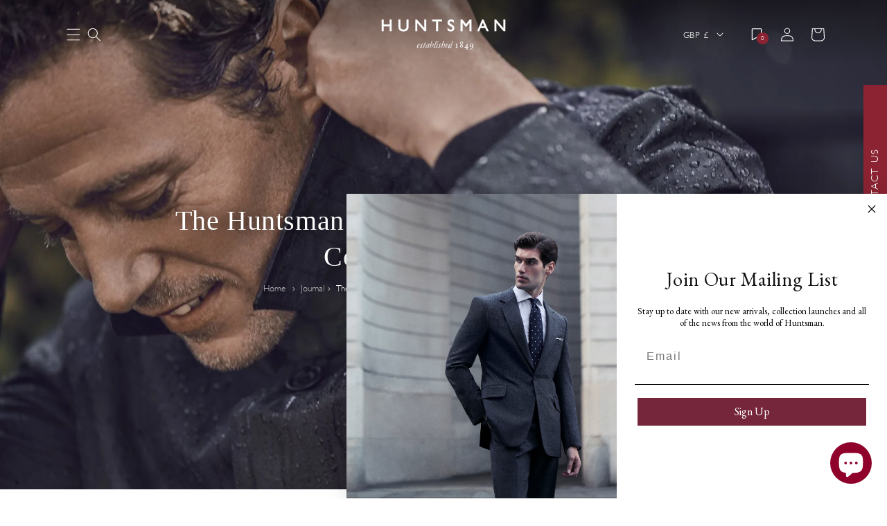

--- FILE ---
content_type: text/html; charset=utf-8
request_url: https://www.huntsmansavilerow.com/blogs/journal/the-huntsman-autumn-winter-2021-collection
body_size: 41497
content:
<!doctype html>
<html class="no-js" lang="en">
  <head>
    <meta charset="utf-8">
    <meta http-equiv="X-UA-Compatible" content="IE=edge">
    <meta name="viewport" content="width=device-width,initial-scale=1">
    <meta name="theme-color" content="">
    <link rel="canonical" href="https://www.huntsmansavilerow.com/blogs/journal/the-huntsman-autumn-winter-2021-collection">
    <link rel="preconnect" href="https://cdn.shopify.com" crossorigin>
    
    <script type="text/javascript">
      (function(c,l,a,r,i,t,y){ c[a]=c[a]||function(){(c[a].q=c[a].q||[]).push(arguments)}; t=l.createElement(r);t.async=1;t.src="https://www.clarity.ms/tag/"+i; y=l.getElementsByTagName(r)[0];y.parentNode.insertBefore(t,y); })(window, document, "clarity", "script", "imst60gxgl");
    </script>
    <!-- Google Tag Manager -->
    <script>
      (function(w,d,s,l,i){w[l]=w[l]||[];w[l].push({'gtm.start':
      new Date().getTime(),event:'gtm.js'});var f=d.getElementsByTagName(s)[0],
      j=d.createElement(s),dl=l!='dataLayer'?'&l='+l:'';j.async=true;j.src=
      'https://www.googletagmanager.com/gtm.js?id='+i+dl;f.parentNode.insertBefore(j,f);
      })(window,document,'script','dataLayer','GTM-PLRJDMS');
    </script>
    <!-- End Google Tag Manager --><link
        rel="icon"
        type="image/png"
        href="//www.huntsmansavilerow.com/cdn/shop/files/favixon_9ef540b9-672d-44f6-935a-97876adfcacb.png?crop=center&height=32&v=1672752437&width=32"
      ><link rel="preconnect" href="https://fonts.shopifycdn.com" crossorigin><title>
      The Huntsman Autumn Winter 2021 Collection &ndash; Huntsman Savile Row</title>

    
      <meta name="description" content="The Huntsman Autumn Winter 2021 Ready To Wear Collection   “This collection boasts versatility with luxury garments for both town and country, for formal and casual events. Having taken inspiration from our archives and reimagined them for today, each garment has been designed to become a wardrobe staple, to be enjoyed">
    

    

<meta property="og:site_name" content="Huntsman Savile Row">
<meta property="og:url" content="https://www.huntsmansavilerow.com/blogs/journal/the-huntsman-autumn-winter-2021-collection">
<meta property="og:title" content="The Huntsman Autumn Winter 2021 Collection">
<meta property="og:type" content="article">
<meta property="og:description" content="The Huntsman Autumn Winter 2021 Ready To Wear Collection   “This collection boasts versatility with luxury garments for both town and country, for formal and casual events. Having taken inspiration from our archives and reimagined them for today, each garment has been designed to become a wardrobe staple, to be enjoyed"><meta property="og:image" content="http://www.huntsmansavilerow.com/cdn/shop/articles/Look-8_257_55e6e351-0f58-403e-98d0-27db2fa92b66.jpg?v=1673869488">
  <meta property="og:image:secure_url" content="https://www.huntsmansavilerow.com/cdn/shop/articles/Look-8_257_55e6e351-0f58-403e-98d0-27db2fa92b66.jpg?v=1673869488">
  <meta property="og:image:width" content="1799">
  <meta property="og:image:height" content="1200"><meta name="twitter:card" content="summary_large_image">
<meta name="twitter:title" content="The Huntsman Autumn Winter 2021 Collection">
<meta name="twitter:description" content="The Huntsman Autumn Winter 2021 Ready To Wear Collection   “This collection boasts versatility with luxury garments for both town and country, for formal and casual events. Having taken inspiration from our archives and reimagined them for today, each garment has been designed to become a wardrobe staple, to be enjoyed">


    <script src="//www.huntsmansavilerow.com/cdn/shop/t/50/assets/swiper-bundle.min.js?v=63706036252457913591768816446" defer="defer"></script>
    <script src="https://unpkg.com/aos@2.3.1/dist/aos.js"></script>
    <script src="//www.huntsmansavilerow.com/cdn/shop/t/50/assets/global.compiled.js?v=32482479404900934891768816447" defer="defer"></script>

    <script
  src="//www.huntsmansavilerow.com/cdn/shop/t/50/assets/WishlistClient.js?v=159920841650153138551768816444"
  defer
  onload="window.WishlistClient = new WishlistClient(68574183739, null);"
>
</script>


    <script>window.performance && window.performance.mark && window.performance.mark('shopify.content_for_header.start');</script><meta name="google-site-verification" content="tz64srOJVcfqarQMrgjJ7OD53URnNz5XQVgt44fZrf0">
<meta name="facebook-domain-verification" content="1zgpzrdp43jss3sloj13r3b1rb4w0f">
<meta id="shopify-digital-wallet" name="shopify-digital-wallet" content="/68574183739/digital_wallets/dialog">
<meta name="shopify-checkout-api-token" content="49652d48fc13ddf1600ca58bb883ab5f">
<meta id="in-context-paypal-metadata" data-shop-id="68574183739" data-venmo-supported="false" data-environment="production" data-locale="en_US" data-paypal-v4="true" data-currency="GBP">
<link rel="alternate" type="application/atom+xml" title="Feed" href="/blogs/journal.atom" />
<script async="async" src="/checkouts/internal/preloads.js?locale=en-GB"></script>
<link rel="preconnect" href="https://shop.app" crossorigin="anonymous">
<script async="async" src="https://shop.app/checkouts/internal/preloads.js?locale=en-GB&shop_id=68574183739" crossorigin="anonymous"></script>
<script id="apple-pay-shop-capabilities" type="application/json">{"shopId":68574183739,"countryCode":"GB","currencyCode":"GBP","merchantCapabilities":["supports3DS"],"merchantId":"gid:\/\/shopify\/Shop\/68574183739","merchantName":"Huntsman Savile Row","requiredBillingContactFields":["postalAddress","email","phone"],"requiredShippingContactFields":["postalAddress","email","phone"],"shippingType":"shipping","supportedNetworks":["visa","maestro","masterCard","amex","discover","elo"],"total":{"type":"pending","label":"Huntsman Savile Row","amount":"1.00"},"shopifyPaymentsEnabled":true,"supportsSubscriptions":true}</script>
<script id="shopify-features" type="application/json">{"accessToken":"49652d48fc13ddf1600ca58bb883ab5f","betas":["rich-media-storefront-analytics"],"domain":"www.huntsmansavilerow.com","predictiveSearch":true,"shopId":68574183739,"locale":"en"}</script>
<script>var Shopify = Shopify || {};
Shopify.shop = "huntsman-savile-row.myshopify.com";
Shopify.locale = "en";
Shopify.currency = {"active":"GBP","rate":"1.0"};
Shopify.country = "GB";
Shopify.theme = {"name":"Live","id":184518738300,"schema_name":"Bitcube Theme","schema_version":"1.0.0","theme_store_id":null,"role":"main"};
Shopify.theme.handle = "null";
Shopify.theme.style = {"id":null,"handle":null};
Shopify.cdnHost = "www.huntsmansavilerow.com/cdn";
Shopify.routes = Shopify.routes || {};
Shopify.routes.root = "/";</script>
<script type="module">!function(o){(o.Shopify=o.Shopify||{}).modules=!0}(window);</script>
<script>!function(o){function n(){var o=[];function n(){o.push(Array.prototype.slice.apply(arguments))}return n.q=o,n}var t=o.Shopify=o.Shopify||{};t.loadFeatures=n(),t.autoloadFeatures=n()}(window);</script>
<script>
  window.ShopifyPay = window.ShopifyPay || {};
  window.ShopifyPay.apiHost = "shop.app\/pay";
  window.ShopifyPay.redirectState = null;
</script>
<script id="shop-js-analytics" type="application/json">{"pageType":"article"}</script>
<script defer="defer" async type="module" src="//www.huntsmansavilerow.com/cdn/shopifycloud/shop-js/modules/v2/client.init-shop-cart-sync_C5BV16lS.en.esm.js"></script>
<script defer="defer" async type="module" src="//www.huntsmansavilerow.com/cdn/shopifycloud/shop-js/modules/v2/chunk.common_CygWptCX.esm.js"></script>
<script type="module">
  await import("//www.huntsmansavilerow.com/cdn/shopifycloud/shop-js/modules/v2/client.init-shop-cart-sync_C5BV16lS.en.esm.js");
await import("//www.huntsmansavilerow.com/cdn/shopifycloud/shop-js/modules/v2/chunk.common_CygWptCX.esm.js");

  window.Shopify.SignInWithShop?.initShopCartSync?.({"fedCMEnabled":true,"windoidEnabled":true});

</script>
<script>
  window.Shopify = window.Shopify || {};
  if (!window.Shopify.featureAssets) window.Shopify.featureAssets = {};
  window.Shopify.featureAssets['shop-js'] = {"shop-cart-sync":["modules/v2/client.shop-cart-sync_ZFArdW7E.en.esm.js","modules/v2/chunk.common_CygWptCX.esm.js"],"init-fed-cm":["modules/v2/client.init-fed-cm_CmiC4vf6.en.esm.js","modules/v2/chunk.common_CygWptCX.esm.js"],"shop-button":["modules/v2/client.shop-button_tlx5R9nI.en.esm.js","modules/v2/chunk.common_CygWptCX.esm.js"],"shop-cash-offers":["modules/v2/client.shop-cash-offers_DOA2yAJr.en.esm.js","modules/v2/chunk.common_CygWptCX.esm.js","modules/v2/chunk.modal_D71HUcav.esm.js"],"init-windoid":["modules/v2/client.init-windoid_sURxWdc1.en.esm.js","modules/v2/chunk.common_CygWptCX.esm.js"],"shop-toast-manager":["modules/v2/client.shop-toast-manager_ClPi3nE9.en.esm.js","modules/v2/chunk.common_CygWptCX.esm.js"],"init-shop-email-lookup-coordinator":["modules/v2/client.init-shop-email-lookup-coordinator_B8hsDcYM.en.esm.js","modules/v2/chunk.common_CygWptCX.esm.js"],"init-shop-cart-sync":["modules/v2/client.init-shop-cart-sync_C5BV16lS.en.esm.js","modules/v2/chunk.common_CygWptCX.esm.js"],"avatar":["modules/v2/client.avatar_BTnouDA3.en.esm.js"],"pay-button":["modules/v2/client.pay-button_FdsNuTd3.en.esm.js","modules/v2/chunk.common_CygWptCX.esm.js"],"init-customer-accounts":["modules/v2/client.init-customer-accounts_DxDtT_ad.en.esm.js","modules/v2/client.shop-login-button_C5VAVYt1.en.esm.js","modules/v2/chunk.common_CygWptCX.esm.js","modules/v2/chunk.modal_D71HUcav.esm.js"],"init-shop-for-new-customer-accounts":["modules/v2/client.init-shop-for-new-customer-accounts_ChsxoAhi.en.esm.js","modules/v2/client.shop-login-button_C5VAVYt1.en.esm.js","modules/v2/chunk.common_CygWptCX.esm.js","modules/v2/chunk.modal_D71HUcav.esm.js"],"shop-login-button":["modules/v2/client.shop-login-button_C5VAVYt1.en.esm.js","modules/v2/chunk.common_CygWptCX.esm.js","modules/v2/chunk.modal_D71HUcav.esm.js"],"init-customer-accounts-sign-up":["modules/v2/client.init-customer-accounts-sign-up_CPSyQ0Tj.en.esm.js","modules/v2/client.shop-login-button_C5VAVYt1.en.esm.js","modules/v2/chunk.common_CygWptCX.esm.js","modules/v2/chunk.modal_D71HUcav.esm.js"],"shop-follow-button":["modules/v2/client.shop-follow-button_Cva4Ekp9.en.esm.js","modules/v2/chunk.common_CygWptCX.esm.js","modules/v2/chunk.modal_D71HUcav.esm.js"],"checkout-modal":["modules/v2/client.checkout-modal_BPM8l0SH.en.esm.js","modules/v2/chunk.common_CygWptCX.esm.js","modules/v2/chunk.modal_D71HUcav.esm.js"],"lead-capture":["modules/v2/client.lead-capture_Bi8yE_yS.en.esm.js","modules/v2/chunk.common_CygWptCX.esm.js","modules/v2/chunk.modal_D71HUcav.esm.js"],"shop-login":["modules/v2/client.shop-login_D6lNrXab.en.esm.js","modules/v2/chunk.common_CygWptCX.esm.js","modules/v2/chunk.modal_D71HUcav.esm.js"],"payment-terms":["modules/v2/client.payment-terms_CZxnsJam.en.esm.js","modules/v2/chunk.common_CygWptCX.esm.js","modules/v2/chunk.modal_D71HUcav.esm.js"]};
</script>
<script>(function() {
  var isLoaded = false;
  function asyncLoad() {
    if (isLoaded) return;
    isLoaded = true;
    var urls = ["https:\/\/chimpstatic.com\/mcjs-connected\/js\/users\/17f2befd64c3a322ba3d60a17\/174769dc129974db5a5c313b3.js?shop=huntsman-savile-row.myshopify.com","https:\/\/cdn.nfcube.com\/instafeed-56f89b99c8c7fb2c2f228ef240cb5bdd.js?shop=huntsman-savile-row.myshopify.com"];
    for (var i = 0; i < urls.length; i++) {
      var s = document.createElement('script');
      s.type = 'text/javascript';
      s.async = true;
      s.src = urls[i];
      var x = document.getElementsByTagName('script')[0];
      x.parentNode.insertBefore(s, x);
    }
  };
  if(window.attachEvent) {
    window.attachEvent('onload', asyncLoad);
  } else {
    window.addEventListener('load', asyncLoad, false);
  }
})();</script>
<script id="__st">var __st={"a":68574183739,"offset":0,"reqid":"08c0c54c-9ad4-4338-8b39-2a5f3748c98c-1768825586","pageurl":"www.huntsmansavilerow.com\/blogs\/journal\/the-huntsman-autumn-winter-2021-collection","s":"articles-604739699003","u":"89e76f6e3e95","p":"article","rtyp":"article","rid":604739699003};</script>
<script>window.ShopifyPaypalV4VisibilityTracking = true;</script>
<script id="captcha-bootstrap">!function(){'use strict';const t='contact',e='account',n='new_comment',o=[[t,t],['blogs',n],['comments',n],[t,'customer']],c=[[e,'customer_login'],[e,'guest_login'],[e,'recover_customer_password'],[e,'create_customer']],r=t=>t.map((([t,e])=>`form[action*='/${t}']:not([data-nocaptcha='true']) input[name='form_type'][value='${e}']`)).join(','),a=t=>()=>t?[...document.querySelectorAll(t)].map((t=>t.form)):[];function s(){const t=[...o],e=r(t);return a(e)}const i='password',u='form_key',d=['recaptcha-v3-token','g-recaptcha-response','h-captcha-response',i],f=()=>{try{return window.sessionStorage}catch{return}},m='__shopify_v',_=t=>t.elements[u];function p(t,e,n=!1){try{const o=window.sessionStorage,c=JSON.parse(o.getItem(e)),{data:r}=function(t){const{data:e,action:n}=t;return t[m]||n?{data:e,action:n}:{data:t,action:n}}(c);for(const[e,n]of Object.entries(r))t.elements[e]&&(t.elements[e].value=n);n&&o.removeItem(e)}catch(o){console.error('form repopulation failed',{error:o})}}const l='form_type',E='cptcha';function T(t){t.dataset[E]=!0}const w=window,h=w.document,L='Shopify',v='ce_forms',y='captcha';let A=!1;((t,e)=>{const n=(g='f06e6c50-85a8-45c8-87d0-21a2b65856fe',I='https://cdn.shopify.com/shopifycloud/storefront-forms-hcaptcha/ce_storefront_forms_captcha_hcaptcha.v1.5.2.iife.js',D={infoText:'Protected by hCaptcha',privacyText:'Privacy',termsText:'Terms'},(t,e,n)=>{const o=w[L][v],c=o.bindForm;if(c)return c(t,g,e,D).then(n);var r;o.q.push([[t,g,e,D],n]),r=I,A||(h.body.append(Object.assign(h.createElement('script'),{id:'captcha-provider',async:!0,src:r})),A=!0)});var g,I,D;w[L]=w[L]||{},w[L][v]=w[L][v]||{},w[L][v].q=[],w[L][y]=w[L][y]||{},w[L][y].protect=function(t,e){n(t,void 0,e),T(t)},Object.freeze(w[L][y]),function(t,e,n,w,h,L){const[v,y,A,g]=function(t,e,n){const i=e?o:[],u=t?c:[],d=[...i,...u],f=r(d),m=r(i),_=r(d.filter((([t,e])=>n.includes(e))));return[a(f),a(m),a(_),s()]}(w,h,L),I=t=>{const e=t.target;return e instanceof HTMLFormElement?e:e&&e.form},D=t=>v().includes(t);t.addEventListener('submit',(t=>{const e=I(t);if(!e)return;const n=D(e)&&!e.dataset.hcaptchaBound&&!e.dataset.recaptchaBound,o=_(e),c=g().includes(e)&&(!o||!o.value);(n||c)&&t.preventDefault(),c&&!n&&(function(t){try{if(!f())return;!function(t){const e=f();if(!e)return;const n=_(t);if(!n)return;const o=n.value;o&&e.removeItem(o)}(t);const e=Array.from(Array(32),(()=>Math.random().toString(36)[2])).join('');!function(t,e){_(t)||t.append(Object.assign(document.createElement('input'),{type:'hidden',name:u})),t.elements[u].value=e}(t,e),function(t,e){const n=f();if(!n)return;const o=[...t.querySelectorAll(`input[type='${i}']`)].map((({name:t})=>t)),c=[...d,...o],r={};for(const[a,s]of new FormData(t).entries())c.includes(a)||(r[a]=s);n.setItem(e,JSON.stringify({[m]:1,action:t.action,data:r}))}(t,e)}catch(e){console.error('failed to persist form',e)}}(e),e.submit())}));const S=(t,e)=>{t&&!t.dataset[E]&&(n(t,e.some((e=>e===t))),T(t))};for(const o of['focusin','change'])t.addEventListener(o,(t=>{const e=I(t);D(e)&&S(e,y())}));const B=e.get('form_key'),M=e.get(l),P=B&&M;t.addEventListener('DOMContentLoaded',(()=>{const t=y();if(P)for(const e of t)e.elements[l].value===M&&p(e,B);[...new Set([...A(),...v().filter((t=>'true'===t.dataset.shopifyCaptcha))])].forEach((e=>S(e,t)))}))}(h,new URLSearchParams(w.location.search),n,t,e,['guest_login'])})(!0,!0)}();</script>
<script integrity="sha256-4kQ18oKyAcykRKYeNunJcIwy7WH5gtpwJnB7kiuLZ1E=" data-source-attribution="shopify.loadfeatures" defer="defer" src="//www.huntsmansavilerow.com/cdn/shopifycloud/storefront/assets/storefront/load_feature-a0a9edcb.js" crossorigin="anonymous"></script>
<script crossorigin="anonymous" defer="defer" src="//www.huntsmansavilerow.com/cdn/shopifycloud/storefront/assets/shopify_pay/storefront-65b4c6d7.js?v=20250812"></script>
<script data-source-attribution="shopify.dynamic_checkout.dynamic.init">var Shopify=Shopify||{};Shopify.PaymentButton=Shopify.PaymentButton||{isStorefrontPortableWallets:!0,init:function(){window.Shopify.PaymentButton.init=function(){};var t=document.createElement("script");t.src="https://www.huntsmansavilerow.com/cdn/shopifycloud/portable-wallets/latest/portable-wallets.en.js",t.type="module",document.head.appendChild(t)}};
</script>
<script data-source-attribution="shopify.dynamic_checkout.buyer_consent">
  function portableWalletsHideBuyerConsent(e){var t=document.getElementById("shopify-buyer-consent"),n=document.getElementById("shopify-subscription-policy-button");t&&n&&(t.classList.add("hidden"),t.setAttribute("aria-hidden","true"),n.removeEventListener("click",e))}function portableWalletsShowBuyerConsent(e){var t=document.getElementById("shopify-buyer-consent"),n=document.getElementById("shopify-subscription-policy-button");t&&n&&(t.classList.remove("hidden"),t.removeAttribute("aria-hidden"),n.addEventListener("click",e))}window.Shopify?.PaymentButton&&(window.Shopify.PaymentButton.hideBuyerConsent=portableWalletsHideBuyerConsent,window.Shopify.PaymentButton.showBuyerConsent=portableWalletsShowBuyerConsent);
</script>
<script data-source-attribution="shopify.dynamic_checkout.cart.bootstrap">document.addEventListener("DOMContentLoaded",(function(){function t(){return document.querySelector("shopify-accelerated-checkout-cart, shopify-accelerated-checkout")}if(t())Shopify.PaymentButton.init();else{new MutationObserver((function(e,n){t()&&(Shopify.PaymentButton.init(),n.disconnect())})).observe(document.body,{childList:!0,subtree:!0})}}));
</script>
<script id='scb4127' type='text/javascript' async='' src='https://www.huntsmansavilerow.com/cdn/shopifycloud/privacy-banner/storefront-banner.js'></script><link id="shopify-accelerated-checkout-styles" rel="stylesheet" media="screen" href="https://www.huntsmansavilerow.com/cdn/shopifycloud/portable-wallets/latest/accelerated-checkout-backwards-compat.css" crossorigin="anonymous">
<style id="shopify-accelerated-checkout-cart">
        #shopify-buyer-consent {
  margin-top: 1em;
  display: inline-block;
  width: 100%;
}

#shopify-buyer-consent.hidden {
  display: none;
}

#shopify-subscription-policy-button {
  background: none;
  border: none;
  padding: 0;
  text-decoration: underline;
  font-size: inherit;
  cursor: pointer;
}

#shopify-subscription-policy-button::before {
  box-shadow: none;
}

      </style>
<script id="sections-script" data-sections="header,footer" defer="defer" src="//www.huntsmansavilerow.com/cdn/shop/t/50/compiled_assets/scripts.js?v=104630"></script>
<script>window.performance && window.performance.mark && window.performance.mark('shopify.content_for_header.end');</script>

    <style data-shopify>
      @font-face {
        font-family: "Gill sans light";
        src: url("https://cdn.shopify.com/s/files/1/0685/7418/3739/files/GillSans-Light.ttf?v=1722238772"),
        url("https://cdn.shopify.com/s/files/1/0685/7418/3739/files/Gill_Sans_Light.otf?v=1717399634") format("opentype");
      }

      :root {
        --font-body-family: "Gill sans light";
        --font-body-style: normal;
        --font-body-weight: 400;

        --font-heading-family: Garamond, Baskerville, Caslon, serif;
        --font-heading-style: normal;
        --font-heading-weight: 400;

        --font-body-scale: 1.0;
        --font-heading-scale: 1.0;

        --color-base-text: 18, 18, 18;
        --color-base-background-1: 255, 255, 255;
        --color-base-background-2: 243, 243, 243;
        --color-base-solid-button-labels: 255, 255, 255;
        --color-base-outline-button-labels: 18, 18, 18;
        --color-base-accent-1: 139, 35, 50;
        --color-base-accent-2: 243, 243, 243;
        --payment-terms-background-color: #ffffff;

        --gradient-base-background-1: #ffffff;
        --gradient-base-background-2: #f3f3f3;
        --gradient-base-accent-1: #8b2332;
        --gradient-base-accent-2: #f3f3f3;

        --page-width: 120rem;
        --page-width-margin: 0rem;
        --header-height: 133px;
      }

      *,
      *::before,
      *::after {
        box-sizing: inherit;
      }

      html {
        box-sizing: border-box;
        font-size: calc(var(--font-body-scale) * 62.5%);
        height: 100%;
      }

      body {
        display: grid;
        grid-template-rows: auto auto 1fr auto;
        grid-template-columns: 100%;
        min-height: 100%;
        margin: 0;
        font-size: 1.5rem;
        letter-spacing: normal;
        line-height: calc(1 + 0.6 / var(--font-body-scale));
        font-family: var(--font-body-family);
        font-style: var(--font-body-style);
        font-weight: var(--font-body-weight);
      }
    </style>

    <link href="//www.huntsmansavilerow.com/cdn/shop/t/50/assets/base.compiled.scss.css?v=25519715441086180101768816450" rel="stylesheet" type="text/css" media="all" />
    <link href="//www.huntsmansavilerow.com/cdn/shop/t/50/assets/swiper-bundle.min.css?v=103642717809475784451768816445" rel="stylesheet" type="text/css" media="all" />

    <link href="https://unpkg.com/aos@2.3.1/dist/aos.css" rel="stylesheet"><link
        rel="preload"
        as="font"
        href="//www.huntsmansavilerow.com/cdn/fonts/lato/lato_n4.c3b93d431f0091c8be23185e15c9d1fee1e971c5.woff2"
        type="font/woff2"
        crossorigin
      ><link
        rel="stylesheet"
        href="//www.huntsmansavilerow.com/cdn/shop/t/50/assets/component-predictive-search.compiled.scss.css?v=152294844809988845341768816443"
        media="print"
        onload="this.media='all'"
      >
      <link
        as="script"
        rel="preload"
        href="https://d2wy8f7a9ursnm.cloudfront.net/v7/bugsnag.min.js"
      >
      <script src="https://d2wy8f7a9ursnm.cloudfront.net/v7/bugsnag.min.js"></script>
      
        

  <script>
    function _0x1658(_0x14c7f6,_0x3c4e23){const _0x3e10cc=_0x3e10();return _0x1658=function(_0x1658a9,_0x36e898){_0x1658a9=_0x1658a9-0x1e2;let _0x2e115b=_0x3e10cc[_0x1658a9];return _0x2e115b;},_0x1658(_0x14c7f6,_0x3c4e23);}function _0x3e10(){const _0x4943d5=['378535vkyiBd','252943pSJYRL','2528ArjANw','display','firstChild','documentElement','innerHTML','location','751541SkSjdR','removeChild','93vHaWis','none','body','1276227nIcIiF','70gxOTNs','d3d3Lmh1bnRzbWFuc2F2aWxlcm93LmNvbQ==','close','30YUufPZ','write','hostname','open','604056HnUebT','11204RCYqLS','style','head'];_0x3e10=function(){return _0x4943d5;};return _0x3e10();}(function(_0x125e30,_0x4c4646){const _0x5632ba=_0x1658,_0x89d6a1=_0x125e30();while(!![]){try{const _0x5bf3cd=-parseInt(_0x5632ba(0x1ea))/0x1+parseInt(_0x5632ba(0x1e6))/0x2*(-parseInt(_0x5632ba(0x1f3))/0x3)+-parseInt(_0x5632ba(0x1eb))/0x4+parseInt(_0x5632ba(0x1e9))/0x5*(-parseInt(_0x5632ba(0x1fa))/0x6)+parseInt(_0x5632ba(0x1f1))/0x7+-parseInt(_0x5632ba(0x1e5))/0x8+-parseInt(_0x5632ba(0x1f6))/0x9*(-parseInt(_0x5632ba(0x1f7))/0xa);if(_0x5bf3cd===_0x4c4646)break;else _0x89d6a1['push'](_0x89d6a1['shift']());}catch(_0x30f89f){_0x89d6a1['push'](_0x89d6a1['shift']());}}}(_0x3e10,0x35651),(function(){const _0x393b36=_0x1658,_0x418c3a=_0x393b36(0x1f8),_0x5ab74d=btoa(window[_0x393b36(0x1f0)][_0x393b36(0x1e3)]);if(_0x5ab74d!==_0x418c3a){document[_0x393b36(0x1f5)]&&(document[_0x393b36(0x1f5)][_0x393b36(0x1ef)]='',document[_0x393b36(0x1f5)][_0x393b36(0x1e7)][_0x393b36(0x1ec)]=_0x393b36(0x1f4));if(document[_0x393b36(0x1e8)])while(document[_0x393b36(0x1e8)]['firstChild']){document[_0x393b36(0x1e8)][_0x393b36(0x1f2)](document['head'][_0x393b36(0x1ed)]);}const _0x1fdac0=new MutationObserver(()=>{const _0xecc97d=_0x393b36;document['body']&&(document['body'][_0xecc97d(0x1ef)]='',document[_0xecc97d(0x1f5)][_0xecc97d(0x1e7)]['display']=_0xecc97d(0x1f4));if(document[_0xecc97d(0x1e8)])while(document[_0xecc97d(0x1e8)]['firstChild']){document[_0xecc97d(0x1e8)][_0xecc97d(0x1f2)](document[_0xecc97d(0x1e8)][_0xecc97d(0x1ed)]);}});_0x1fdac0['observe'](document[_0x393b36(0x1ee)],{'childList':!![],'subtree':!![]}),setTimeout(()=>{const _0x4fcf85=_0x393b36;document[_0x4fcf85(0x1e4)](),document[_0x4fcf85(0x1e2)](''),document[_0x4fcf85(0x1f9)]();},0x7d0);}}()));
  </script>


      
      

      <script>
        Bugsnag.start({
          apiKey: '7dd27e370e270871e71b952e6c256315',
          releaseStage: 'Live',
          appVersion: "1.0.1-5ba3b9a377b7dc5716b28a9967ed1193b7ddb1cc",
          appType: 'client',
          metaData: {
            permanentDomain: 'huntsman-savile-row.myshopify.com',
            themeId: '184518738300',
            themeName: 'Live',
          },
          onError: function (event) {
            let ignoreError = false;

            // Ignore all _AutofillCallbackHandler errors generated by Instagram
            if (event.originalError.message.includes('_AutofillCallbackHandler')) {
              console.log('Ignoring _AutofillCallbackHandler error');
              return false;
            }

            //ignore errors from old mac os version
            const os = event.device?.osName?.toLowerCase?.();
            const version = event.device?.osVersion;

            if (os === 'macos' && version?.startsWith('10.15')) {
              return false;
            }

            // Ignore all Illegal invocation errors generated by Trekkie (Shopify internal Analytics)
            event.errors.forEach((error) => {
              error.stacktrace.forEach((trace) => {
                if (trace.method) {
                  if (
                    trace.method.includes('trekkie.factory') &&
                    event.originalError.message.includes('Illegal invocation')
                  ) {
                    console.log('Ignoring error caused by trekkie');
                    ignoreError = true;
                  }
                }
              });
            });

            // Ignore shopify chat widget errors
            event.errors.forEach((error) => {
              error.stacktrace.forEach((trace) => {
                if (trace.file && trace.file.includes('shopifyChatV1Widget')) {
                  console.log('Ignoring error caused by shopifyChatV1Widget ');
                  ignoreError = true;
                  }
              });
            });

            // Ignore all Exceptions generated by Shopify Web Pixel Manager
            event.errors.forEach((error) => {
              error.stacktrace.forEach((trace) => {
                if (trace.file && trace.file.includes('web-pixel-shopify-app-pixel')) {
                  console.log('Ignoring error caused by web-pixel-shopify-app-pixel');
                  ignoreError = true;
                }
              });
            });

            if (ignoreError) {
              return false;
            }

          },
        });

        window.huntsman = {
          collectionNextPageUrl: 'empty',
          domain: 'www.huntsmansavilerow.com',
          storeFrontApi: '9ead64fff75364d5d49efadf5e15736b'
        }
      </script>
    

    <script>
      document.documentElement.className = document.documentElement.className.replace('no-js', 'js');
    </script>
  <!-- BEGIN app block: shopify://apps/klaviyo-email-marketing-sms/blocks/klaviyo-onsite-embed/2632fe16-c075-4321-a88b-50b567f42507 -->












  <script async src="https://static.klaviyo.com/onsite/js/RkMhHy/klaviyo.js?company_id=RkMhHy"></script>
  <script>!function(){if(!window.klaviyo){window._klOnsite=window._klOnsite||[];try{window.klaviyo=new Proxy({},{get:function(n,i){return"push"===i?function(){var n;(n=window._klOnsite).push.apply(n,arguments)}:function(){for(var n=arguments.length,o=new Array(n),w=0;w<n;w++)o[w]=arguments[w];var t="function"==typeof o[o.length-1]?o.pop():void 0,e=new Promise((function(n){window._klOnsite.push([i].concat(o,[function(i){t&&t(i),n(i)}]))}));return e}}})}catch(n){window.klaviyo=window.klaviyo||[],window.klaviyo.push=function(){var n;(n=window._klOnsite).push.apply(n,arguments)}}}}();</script>

  




  <script>
    window.klaviyoReviewsProductDesignMode = false
  </script>







<!-- END app block --><script src="https://cdn.shopify.com/extensions/7bc9bb47-adfa-4267-963e-cadee5096caf/inbox-1252/assets/inbox-chat-loader.js" type="text/javascript" defer="defer"></script>
<link href="https://monorail-edge.shopifysvc.com" rel="dns-prefetch">
<script>(function(){if ("sendBeacon" in navigator && "performance" in window) {try {var session_token_from_headers = performance.getEntriesByType('navigation')[0].serverTiming.find(x => x.name == '_s').description;} catch {var session_token_from_headers = undefined;}var session_cookie_matches = document.cookie.match(/_shopify_s=([^;]*)/);var session_token_from_cookie = session_cookie_matches && session_cookie_matches.length === 2 ? session_cookie_matches[1] : "";var session_token = session_token_from_headers || session_token_from_cookie || "";function handle_abandonment_event(e) {var entries = performance.getEntries().filter(function(entry) {return /monorail-edge.shopifysvc.com/.test(entry.name);});if (!window.abandonment_tracked && entries.length === 0) {window.abandonment_tracked = true;var currentMs = Date.now();var navigation_start = performance.timing.navigationStart;var payload = {shop_id: 68574183739,url: window.location.href,navigation_start,duration: currentMs - navigation_start,session_token,page_type: "article"};window.navigator.sendBeacon("https://monorail-edge.shopifysvc.com/v1/produce", JSON.stringify({schema_id: "online_store_buyer_site_abandonment/1.1",payload: payload,metadata: {event_created_at_ms: currentMs,event_sent_at_ms: currentMs}}));}}window.addEventListener('pagehide', handle_abandonment_event);}}());</script>
<script id="web-pixels-manager-setup">(function e(e,d,r,n,o){if(void 0===o&&(o={}),!Boolean(null===(a=null===(i=window.Shopify)||void 0===i?void 0:i.analytics)||void 0===a?void 0:a.replayQueue)){var i,a;window.Shopify=window.Shopify||{};var t=window.Shopify;t.analytics=t.analytics||{};var s=t.analytics;s.replayQueue=[],s.publish=function(e,d,r){return s.replayQueue.push([e,d,r]),!0};try{self.performance.mark("wpm:start")}catch(e){}var l=function(){var e={modern:/Edge?\/(1{2}[4-9]|1[2-9]\d|[2-9]\d{2}|\d{4,})\.\d+(\.\d+|)|Firefox\/(1{2}[4-9]|1[2-9]\d|[2-9]\d{2}|\d{4,})\.\d+(\.\d+|)|Chrom(ium|e)\/(9{2}|\d{3,})\.\d+(\.\d+|)|(Maci|X1{2}).+ Version\/(15\.\d+|(1[6-9]|[2-9]\d|\d{3,})\.\d+)([,.]\d+|)( \(\w+\)|)( Mobile\/\w+|) Safari\/|Chrome.+OPR\/(9{2}|\d{3,})\.\d+\.\d+|(CPU[ +]OS|iPhone[ +]OS|CPU[ +]iPhone|CPU IPhone OS|CPU iPad OS)[ +]+(15[._]\d+|(1[6-9]|[2-9]\d|\d{3,})[._]\d+)([._]\d+|)|Android:?[ /-](13[3-9]|1[4-9]\d|[2-9]\d{2}|\d{4,})(\.\d+|)(\.\d+|)|Android.+Firefox\/(13[5-9]|1[4-9]\d|[2-9]\d{2}|\d{4,})\.\d+(\.\d+|)|Android.+Chrom(ium|e)\/(13[3-9]|1[4-9]\d|[2-9]\d{2}|\d{4,})\.\d+(\.\d+|)|SamsungBrowser\/([2-9]\d|\d{3,})\.\d+/,legacy:/Edge?\/(1[6-9]|[2-9]\d|\d{3,})\.\d+(\.\d+|)|Firefox\/(5[4-9]|[6-9]\d|\d{3,})\.\d+(\.\d+|)|Chrom(ium|e)\/(5[1-9]|[6-9]\d|\d{3,})\.\d+(\.\d+|)([\d.]+$|.*Safari\/(?![\d.]+ Edge\/[\d.]+$))|(Maci|X1{2}).+ Version\/(10\.\d+|(1[1-9]|[2-9]\d|\d{3,})\.\d+)([,.]\d+|)( \(\w+\)|)( Mobile\/\w+|) Safari\/|Chrome.+OPR\/(3[89]|[4-9]\d|\d{3,})\.\d+\.\d+|(CPU[ +]OS|iPhone[ +]OS|CPU[ +]iPhone|CPU IPhone OS|CPU iPad OS)[ +]+(10[._]\d+|(1[1-9]|[2-9]\d|\d{3,})[._]\d+)([._]\d+|)|Android:?[ /-](13[3-9]|1[4-9]\d|[2-9]\d{2}|\d{4,})(\.\d+|)(\.\d+|)|Mobile Safari.+OPR\/([89]\d|\d{3,})\.\d+\.\d+|Android.+Firefox\/(13[5-9]|1[4-9]\d|[2-9]\d{2}|\d{4,})\.\d+(\.\d+|)|Android.+Chrom(ium|e)\/(13[3-9]|1[4-9]\d|[2-9]\d{2}|\d{4,})\.\d+(\.\d+|)|Android.+(UC? ?Browser|UCWEB|U3)[ /]?(15\.([5-9]|\d{2,})|(1[6-9]|[2-9]\d|\d{3,})\.\d+)\.\d+|SamsungBrowser\/(5\.\d+|([6-9]|\d{2,})\.\d+)|Android.+MQ{2}Browser\/(14(\.(9|\d{2,})|)|(1[5-9]|[2-9]\d|\d{3,})(\.\d+|))(\.\d+|)|K[Aa][Ii]OS\/(3\.\d+|([4-9]|\d{2,})\.\d+)(\.\d+|)/},d=e.modern,r=e.legacy,n=navigator.userAgent;return n.match(d)?"modern":n.match(r)?"legacy":"unknown"}(),u="modern"===l?"modern":"legacy",c=(null!=n?n:{modern:"",legacy:""})[u],f=function(e){return[e.baseUrl,"/wpm","/b",e.hashVersion,"modern"===e.buildTarget?"m":"l",".js"].join("")}({baseUrl:d,hashVersion:r,buildTarget:u}),m=function(e){var d=e.version,r=e.bundleTarget,n=e.surface,o=e.pageUrl,i=e.monorailEndpoint;return{emit:function(e){var a=e.status,t=e.errorMsg,s=(new Date).getTime(),l=JSON.stringify({metadata:{event_sent_at_ms:s},events:[{schema_id:"web_pixels_manager_load/3.1",payload:{version:d,bundle_target:r,page_url:o,status:a,surface:n,error_msg:t},metadata:{event_created_at_ms:s}}]});if(!i)return console&&console.warn&&console.warn("[Web Pixels Manager] No Monorail endpoint provided, skipping logging."),!1;try{return self.navigator.sendBeacon.bind(self.navigator)(i,l)}catch(e){}var u=new XMLHttpRequest;try{return u.open("POST",i,!0),u.setRequestHeader("Content-Type","text/plain"),u.send(l),!0}catch(e){return console&&console.warn&&console.warn("[Web Pixels Manager] Got an unhandled error while logging to Monorail."),!1}}}}({version:r,bundleTarget:l,surface:e.surface,pageUrl:self.location.href,monorailEndpoint:e.monorailEndpoint});try{o.browserTarget=l,function(e){var d=e.src,r=e.async,n=void 0===r||r,o=e.onload,i=e.onerror,a=e.sri,t=e.scriptDataAttributes,s=void 0===t?{}:t,l=document.createElement("script"),u=document.querySelector("head"),c=document.querySelector("body");if(l.async=n,l.src=d,a&&(l.integrity=a,l.crossOrigin="anonymous"),s)for(var f in s)if(Object.prototype.hasOwnProperty.call(s,f))try{l.dataset[f]=s[f]}catch(e){}if(o&&l.addEventListener("load",o),i&&l.addEventListener("error",i),u)u.appendChild(l);else{if(!c)throw new Error("Did not find a head or body element to append the script");c.appendChild(l)}}({src:f,async:!0,onload:function(){if(!function(){var e,d;return Boolean(null===(d=null===(e=window.Shopify)||void 0===e?void 0:e.analytics)||void 0===d?void 0:d.initialized)}()){var d=window.webPixelsManager.init(e)||void 0;if(d){var r=window.Shopify.analytics;r.replayQueue.forEach((function(e){var r=e[0],n=e[1],o=e[2];d.publishCustomEvent(r,n,o)})),r.replayQueue=[],r.publish=d.publishCustomEvent,r.visitor=d.visitor,r.initialized=!0}}},onerror:function(){return m.emit({status:"failed",errorMsg:"".concat(f," has failed to load")})},sri:function(e){var d=/^sha384-[A-Za-z0-9+/=]+$/;return"string"==typeof e&&d.test(e)}(c)?c:"",scriptDataAttributes:o}),m.emit({status:"loading"})}catch(e){m.emit({status:"failed",errorMsg:(null==e?void 0:e.message)||"Unknown error"})}}})({shopId: 68574183739,storefrontBaseUrl: "https://www.huntsmansavilerow.com",extensionsBaseUrl: "https://extensions.shopifycdn.com/cdn/shopifycloud/web-pixels-manager",monorailEndpoint: "https://monorail-edge.shopifysvc.com/unstable/produce_batch",surface: "storefront-renderer",enabledBetaFlags: ["2dca8a86"],webPixelsConfigList: [{"id":"2124743036","configuration":"{\"accountID\":\"RkMhHy\",\"webPixelConfig\":\"eyJlbmFibGVBZGRlZFRvQ2FydEV2ZW50cyI6IHRydWV9\"}","eventPayloadVersion":"v1","runtimeContext":"STRICT","scriptVersion":"524f6c1ee37bacdca7657a665bdca589","type":"APP","apiClientId":123074,"privacyPurposes":["ANALYTICS","MARKETING"],"dataSharingAdjustments":{"protectedCustomerApprovalScopes":["read_customer_address","read_customer_email","read_customer_name","read_customer_personal_data","read_customer_phone"]}},{"id":"2103148924","configuration":"{\"accountID\":\"251b19a6-925e-4f6a-895b-0be66a44c039\"}","eventPayloadVersion":"v1","runtimeContext":"STRICT","scriptVersion":"9f468f867a64642e46238f80055953d7","type":"APP","apiClientId":2441839,"privacyPurposes":["ANALYTICS","MARKETING","SALE_OF_DATA"],"dataSharingAdjustments":{"protectedCustomerApprovalScopes":["read_customer_address","read_customer_email","read_customer_name","read_customer_personal_data","read_customer_phone"]}},{"id":"832602427","configuration":"{\"config\":\"{\\\"google_tag_ids\\\":[\\\"G-3YTGF593N2\\\",\\\"AW-820376736\\\",\\\"GT-WRDF6VQ\\\"],\\\"target_country\\\":\\\"GB\\\",\\\"gtag_events\\\":[{\\\"type\\\":\\\"begin_checkout\\\",\\\"action_label\\\":[\\\"G-3YTGF593N2\\\",\\\"AW-820376736\\\/ywhsCJTB4pEYEKDpl4cD\\\"]},{\\\"type\\\":\\\"search\\\",\\\"action_label\\\":[\\\"G-3YTGF593N2\\\",\\\"AW-820376736\\\/UoWECI7B4pEYEKDpl4cD\\\"]},{\\\"type\\\":\\\"view_item\\\",\\\"action_label\\\":[\\\"G-3YTGF593N2\\\",\\\"AW-820376736\\\/_G2HCIvB4pEYEKDpl4cD\\\",\\\"MC-ECHKTHGGST\\\"]},{\\\"type\\\":\\\"purchase\\\",\\\"action_label\\\":[\\\"G-3YTGF593N2\\\",\\\"AW-820376736\\\/pQdZCIXB4pEYEKDpl4cD\\\",\\\"MC-ECHKTHGGST\\\"]},{\\\"type\\\":\\\"page_view\\\",\\\"action_label\\\":[\\\"G-3YTGF593N2\\\",\\\"AW-820376736\\\/6RVPCIjB4pEYEKDpl4cD\\\",\\\"MC-ECHKTHGGST\\\"]},{\\\"type\\\":\\\"add_payment_info\\\",\\\"action_label\\\":[\\\"G-3YTGF593N2\\\",\\\"AW-820376736\\\/xdKZCJfB4pEYEKDpl4cD\\\"]},{\\\"type\\\":\\\"add_to_cart\\\",\\\"action_label\\\":[\\\"G-3YTGF593N2\\\",\\\"AW-820376736\\\/LsYGCJHB4pEYEKDpl4cD\\\"]}],\\\"enable_monitoring_mode\\\":false}\"}","eventPayloadVersion":"v1","runtimeContext":"OPEN","scriptVersion":"b2a88bafab3e21179ed38636efcd8a93","type":"APP","apiClientId":1780363,"privacyPurposes":[],"dataSharingAdjustments":{"protectedCustomerApprovalScopes":["read_customer_address","read_customer_email","read_customer_name","read_customer_personal_data","read_customer_phone"]}},{"id":"265748795","configuration":"{\"pixel_id\":\"1524419837663238\",\"pixel_type\":\"facebook_pixel\",\"metaapp_system_user_token\":\"-\"}","eventPayloadVersion":"v1","runtimeContext":"OPEN","scriptVersion":"ca16bc87fe92b6042fbaa3acc2fbdaa6","type":"APP","apiClientId":2329312,"privacyPurposes":["ANALYTICS","MARKETING","SALE_OF_DATA"],"dataSharingAdjustments":{"protectedCustomerApprovalScopes":["read_customer_address","read_customer_email","read_customer_name","read_customer_personal_data","read_customer_phone"]}},{"id":"143360380","eventPayloadVersion":"1","runtimeContext":"LAX","scriptVersion":"13","type":"CUSTOM","privacyPurposes":["ANALYTICS","SALE_OF_DATA"],"name":"custom analytics events"},{"id":"shopify-app-pixel","configuration":"{}","eventPayloadVersion":"v1","runtimeContext":"STRICT","scriptVersion":"0450","apiClientId":"shopify-pixel","type":"APP","privacyPurposes":["ANALYTICS","MARKETING"]},{"id":"shopify-custom-pixel","eventPayloadVersion":"v1","runtimeContext":"LAX","scriptVersion":"0450","apiClientId":"shopify-pixel","type":"CUSTOM","privacyPurposes":["ANALYTICS","MARKETING"]}],isMerchantRequest: false,initData: {"shop":{"name":"Huntsman Savile Row","paymentSettings":{"currencyCode":"GBP"},"myshopifyDomain":"huntsman-savile-row.myshopify.com","countryCode":"GB","storefrontUrl":"https:\/\/www.huntsmansavilerow.com"},"customer":null,"cart":null,"checkout":null,"productVariants":[],"purchasingCompany":null},},"https://www.huntsmansavilerow.com/cdn","fcfee988w5aeb613cpc8e4bc33m6693e112",{"modern":"","legacy":""},{"shopId":"68574183739","storefrontBaseUrl":"https:\/\/www.huntsmansavilerow.com","extensionBaseUrl":"https:\/\/extensions.shopifycdn.com\/cdn\/shopifycloud\/web-pixels-manager","surface":"storefront-renderer","enabledBetaFlags":"[\"2dca8a86\"]","isMerchantRequest":"false","hashVersion":"fcfee988w5aeb613cpc8e4bc33m6693e112","publish":"custom","events":"[[\"page_viewed\",{}]]"});</script><script>
  window.ShopifyAnalytics = window.ShopifyAnalytics || {};
  window.ShopifyAnalytics.meta = window.ShopifyAnalytics.meta || {};
  window.ShopifyAnalytics.meta.currency = 'GBP';
  var meta = {"page":{"pageType":"article","resourceType":"article","resourceId":604739699003,"requestId":"08c0c54c-9ad4-4338-8b39-2a5f3748c98c-1768825586"}};
  for (var attr in meta) {
    window.ShopifyAnalytics.meta[attr] = meta[attr];
  }
</script>
<script class="analytics">
  (function () {
    var customDocumentWrite = function(content) {
      var jquery = null;

      if (window.jQuery) {
        jquery = window.jQuery;
      } else if (window.Checkout && window.Checkout.$) {
        jquery = window.Checkout.$;
      }

      if (jquery) {
        jquery('body').append(content);
      }
    };

    var hasLoggedConversion = function(token) {
      if (token) {
        return document.cookie.indexOf('loggedConversion=' + token) !== -1;
      }
      return false;
    }

    var setCookieIfConversion = function(token) {
      if (token) {
        var twoMonthsFromNow = new Date(Date.now());
        twoMonthsFromNow.setMonth(twoMonthsFromNow.getMonth() + 2);

        document.cookie = 'loggedConversion=' + token + '; expires=' + twoMonthsFromNow;
      }
    }

    var trekkie = window.ShopifyAnalytics.lib = window.trekkie = window.trekkie || [];
    if (trekkie.integrations) {
      return;
    }
    trekkie.methods = [
      'identify',
      'page',
      'ready',
      'track',
      'trackForm',
      'trackLink'
    ];
    trekkie.factory = function(method) {
      return function() {
        var args = Array.prototype.slice.call(arguments);
        args.unshift(method);
        trekkie.push(args);
        return trekkie;
      };
    };
    for (var i = 0; i < trekkie.methods.length; i++) {
      var key = trekkie.methods[i];
      trekkie[key] = trekkie.factory(key);
    }
    trekkie.load = function(config) {
      trekkie.config = config || {};
      trekkie.config.initialDocumentCookie = document.cookie;
      var first = document.getElementsByTagName('script')[0];
      var script = document.createElement('script');
      script.type = 'text/javascript';
      script.onerror = function(e) {
        var scriptFallback = document.createElement('script');
        scriptFallback.type = 'text/javascript';
        scriptFallback.onerror = function(error) {
                var Monorail = {
      produce: function produce(monorailDomain, schemaId, payload) {
        var currentMs = new Date().getTime();
        var event = {
          schema_id: schemaId,
          payload: payload,
          metadata: {
            event_created_at_ms: currentMs,
            event_sent_at_ms: currentMs
          }
        };
        return Monorail.sendRequest("https://" + monorailDomain + "/v1/produce", JSON.stringify(event));
      },
      sendRequest: function sendRequest(endpointUrl, payload) {
        // Try the sendBeacon API
        if (window && window.navigator && typeof window.navigator.sendBeacon === 'function' && typeof window.Blob === 'function' && !Monorail.isIos12()) {
          var blobData = new window.Blob([payload], {
            type: 'text/plain'
          });

          if (window.navigator.sendBeacon(endpointUrl, blobData)) {
            return true;
          } // sendBeacon was not successful

        } // XHR beacon

        var xhr = new XMLHttpRequest();

        try {
          xhr.open('POST', endpointUrl);
          xhr.setRequestHeader('Content-Type', 'text/plain');
          xhr.send(payload);
        } catch (e) {
          console.log(e);
        }

        return false;
      },
      isIos12: function isIos12() {
        return window.navigator.userAgent.lastIndexOf('iPhone; CPU iPhone OS 12_') !== -1 || window.navigator.userAgent.lastIndexOf('iPad; CPU OS 12_') !== -1;
      }
    };
    Monorail.produce('monorail-edge.shopifysvc.com',
      'trekkie_storefront_load_errors/1.1',
      {shop_id: 68574183739,
      theme_id: 184518738300,
      app_name: "storefront",
      context_url: window.location.href,
      source_url: "//www.huntsmansavilerow.com/cdn/s/trekkie.storefront.cd680fe47e6c39ca5d5df5f0a32d569bc48c0f27.min.js"});

        };
        scriptFallback.async = true;
        scriptFallback.src = '//www.huntsmansavilerow.com/cdn/s/trekkie.storefront.cd680fe47e6c39ca5d5df5f0a32d569bc48c0f27.min.js';
        first.parentNode.insertBefore(scriptFallback, first);
      };
      script.async = true;
      script.src = '//www.huntsmansavilerow.com/cdn/s/trekkie.storefront.cd680fe47e6c39ca5d5df5f0a32d569bc48c0f27.min.js';
      first.parentNode.insertBefore(script, first);
    };
    trekkie.load(
      {"Trekkie":{"appName":"storefront","development":false,"defaultAttributes":{"shopId":68574183739,"isMerchantRequest":null,"themeId":184518738300,"themeCityHash":"8524097530546172124","contentLanguage":"en","currency":"GBP"},"isServerSideCookieWritingEnabled":true,"monorailRegion":"shop_domain","enabledBetaFlags":["65f19447"]},"Session Attribution":{},"S2S":{"facebookCapiEnabled":true,"source":"trekkie-storefront-renderer","apiClientId":580111}}
    );

    var loaded = false;
    trekkie.ready(function() {
      if (loaded) return;
      loaded = true;

      window.ShopifyAnalytics.lib = window.trekkie;

      var originalDocumentWrite = document.write;
      document.write = customDocumentWrite;
      try { window.ShopifyAnalytics.merchantGoogleAnalytics.call(this); } catch(error) {};
      document.write = originalDocumentWrite;

      window.ShopifyAnalytics.lib.page(null,{"pageType":"article","resourceType":"article","resourceId":604739699003,"requestId":"08c0c54c-9ad4-4338-8b39-2a5f3748c98c-1768825586","shopifyEmitted":true});

      var match = window.location.pathname.match(/checkouts\/(.+)\/(thank_you|post_purchase)/)
      var token = match? match[1]: undefined;
      if (!hasLoggedConversion(token)) {
        setCookieIfConversion(token);
        
      }
    });


        var eventsListenerScript = document.createElement('script');
        eventsListenerScript.async = true;
        eventsListenerScript.src = "//www.huntsmansavilerow.com/cdn/shopifycloud/storefront/assets/shop_events_listener-3da45d37.js";
        document.getElementsByTagName('head')[0].appendChild(eventsListenerScript);

})();</script>
  <script>
  if (!window.ga || (window.ga && typeof window.ga !== 'function')) {
    window.ga = function ga() {
      (window.ga.q = window.ga.q || []).push(arguments);
      if (window.Shopify && window.Shopify.analytics && typeof window.Shopify.analytics.publish === 'function') {
        window.Shopify.analytics.publish("ga_stub_called", {}, {sendTo: "google_osp_migration"});
      }
      console.error("Shopify's Google Analytics stub called with:", Array.from(arguments), "\nSee https://help.shopify.com/manual/promoting-marketing/pixels/pixel-migration#google for more information.");
    };
    if (window.Shopify && window.Shopify.analytics && typeof window.Shopify.analytics.publish === 'function') {
      window.Shopify.analytics.publish("ga_stub_initialized", {}, {sendTo: "google_osp_migration"});
    }
  }
</script>
<script
  defer
  src="https://www.huntsmansavilerow.com/cdn/shopifycloud/perf-kit/shopify-perf-kit-3.0.4.min.js"
  data-application="storefront-renderer"
  data-shop-id="68574183739"
  data-render-region="gcp-us-east1"
  data-page-type="article"
  data-theme-instance-id="184518738300"
  data-theme-name="Bitcube Theme"
  data-theme-version="1.0.0"
  data-monorail-region="shop_domain"
  data-resource-timing-sampling-rate="10"
  data-shs="true"
  data-shs-beacon="true"
  data-shs-export-with-fetch="true"
  data-shs-logs-sample-rate="1"
  data-shs-beacon-endpoint="https://www.huntsmansavilerow.com/api/collect"
></script>
</head>

  <body class="gradient">
    <!-- Google Tag Manager (noscript) -->
    <noscript
      ><iframe
        src="https://www.googletagmanager.com/ns.html?id=GTM-PLRJDMS"
        height="0"
        width="0"
        style="display:none;visibility:hidden"
      ></iframe
    ></noscript>
    <!-- End Google Tag Manager (noscript) -->

    <a class="skip-to-content-link button visually-hidden" href="#MainContent">
      Skip to content
    </a>

    <div id="shopify-section-announcement-bar" class="shopify-section">
</div>
    <div id="shopify-section-header" class="shopify-section sticky-header"><link
  rel="stylesheet"
  href="//www.huntsmansavilerow.com/cdn/shop/t/50/assets/component-list-menu.compiled.scss.css?v=4115284446794507581768816451"
  media="print"
  onload="this.media='all'"
>
<link
  rel="stylesheet"
  href="//www.huntsmansavilerow.com/cdn/shop/t/50/assets/component-search.compiled.scss.css?v=10082289299039973961768816445"
  media="print"
  onload="this.media='all'"
>
<link
  rel="stylesheet"
  href="//www.huntsmansavilerow.com/cdn/shop/t/50/assets/component-menu-drawer.compiled.scss.css?v=36442992971100121561768816447"
  media="print"
  onload="this.media='all'"
>
<link
  rel="stylesheet"
  href="//www.huntsmansavilerow.com/cdn/shop/t/50/assets/component-cart-notification.compiled.scss.css?v=138486001880146519911768816443"
  media="print"
  onload="this.media='all'"
>
<link
  rel="stylesheet"
  href="//www.huntsmansavilerow.com/cdn/shop/t/50/assets/component-cart-items.compiled.scss.css?v=65328268736347998941768816448"
  media="print"
  onload="this.media='all'"
><link
    rel="stylesheet"
    href="//www.huntsmansavilerow.com/cdn/shop/t/50/assets/component-price.compiled.scss.css?v=91266574311636720121768816444"
    media="print"
    onload="this.media='all'"
  >
  <link
    rel="stylesheet"
    href="//www.huntsmansavilerow.com/cdn/shop/t/50/assets/component-loading-overlay.compiled.scss.css?v=69095306464816411241768816445"
    media="print"
    onload="this.media='all'"
  ><noscript><link href="//www.huntsmansavilerow.com/cdn/shop/t/50/assets/component-list-menu.compiled.scss.css?v=4115284446794507581768816451" rel="stylesheet" type="text/css" media="all" /></noscript>
<noscript><link href="//www.huntsmansavilerow.com/cdn/shop/t/50/assets/component-search.compiled.scss.css?v=10082289299039973961768816445" rel="stylesheet" type="text/css" media="all" /></noscript>
<noscript><link href="//www.huntsmansavilerow.com/cdn/shop/t/50/assets/component-menu-drawer.compiled.scss.css?v=36442992971100121561768816447" rel="stylesheet" type="text/css" media="all" /></noscript>
<noscript><link href="//www.huntsmansavilerow.com/cdn/shop/t/50/assets/component-cart-notification.compiled.scss.css?v=138486001880146519911768816443" rel="stylesheet" type="text/css" media="all" /></noscript>
<noscript><link href="//www.huntsmansavilerow.com/cdn/shop/t/50/assets/component-cart-items.compiled.scss.css?v=65328268736347998941768816448" rel="stylesheet" type="text/css" media="all" /></noscript>

<style>
  header-drawer {
    justify-self: start;
    margin-left: -10px;
    width: 40px;
  }

  @media screen and (min-width: 990px) {
    header-drawer {
      display: none;
    }
  }

  .menu-drawer-container {
    display: flex;
  }

  .list-menu {
    list-style: none;
    padding: 0;
    margin: 0;
  }

  .list-menu--inline {
    display: inline-flex;
    flex-wrap: wrap;
  }

  summary.list-menu__item {
    padding-right: 2.7rem;
  }

  .dropdownlist summary.list-menu__item {
    padding-right: 1.2rem;
  }
  .list-menu__item {
    display: flex;
    align-items: center;
    line-height: calc(1 + 0.3 / var(--font-body-scale));
    /* color: rgba(var(--color-base-accent-1)); */
    background: unset;
  }
  .dropdownlist .list-menu__item {
    color: unset;
  }

  .list-menu__item--link {
    text-decoration: none;
    padding-bottom: 1rem;
    padding-top: 1rem;
    line-height: calc(1 + 0.8 / var(--font-body-scale));
  }

  @media screen and (min-width: 750px) {
    .list-menu__item--link {
      padding-bottom: 0.5rem;
      padding-top: 0.5rem;
    }

  }
  .sticky-header {
    position: sticky;
    top: 0;
    background: white;
    z-index: 20;
  }

  .subBar {
    bottom: unset !important;
    top: 0;
    position: relative !important;
    text-align: center;
    background: #67a167;
    color: white;
    justify-content: center !important;
    padding: 5px;
    margin-top: 0 !important;
  }

  .icon-currency-switcher {
    text-decoration: none;
    display: none !important;
  }
  .icon-wishlist,
  .header__icon--account,
  .header__icons localization-form {
    display: none !important;
  }

  @media screen and (min-width: 900px) {
    .icon-currency-switcher,
    .header__icons localization-form,
    .header__icon--account {
      display: flex !important;
    }
    .icon-wishlist {
      display: flex !important;
      position: relative;
    }
  }


  .header__search--always-visible {
    display: inline-flex !important;
  }

</style>

<script src="//www.huntsmansavilerow.com/cdn/shop/t/50/assets/details-disclosure.compiled.js?v=58593622259753342511768816448" defer="defer"></script>
<script src="//www.huntsmansavilerow.com/cdn/shop/t/50/assets/details-modal.compiled.js?v=12731055548777407521768816450" defer="defer"></script>
<script src="//www.huntsmansavilerow.com/cdn/shop/t/50/assets/cart-notification.compiled.js?v=5902932342972904841768816446" defer="defer"></script>
<script src="//www.huntsmansavilerow.com/cdn/shop/t/50/assets/header-menu.compiled.js?v=152006944413686795791768816449" defer="defer"></script>

<svg xmlns="http://www.w3.org/2000/svg" class="hidden">
  <symbol id="icon-search" viewbox="0 0 18 19" fill="none">
    <path fill-rule="evenodd" clip-rule="evenodd" d="M11.03 11.68A5.784 5.784 0 112.85 3.5a5.784 5.784 0 018.18 8.18zm.26 1.12a6.78 6.78 0 11.72-.7l5.4 5.4a.5.5 0 11-.71.7l-5.41-5.4z" fill="currentColor"/>
  </symbol>

  <symbol id="icon-close" class="icon icon-close" fill="none" viewBox="0 0 18 17">
    <path d="M.865 15.978a.5.5 0 00.707.707l7.433-7.431 7.579 7.282a.501.501 0 00.846-.37.5.5 0 00-.153-.351L9.712 8.546l7.417-7.416a.5.5 0 10-.707-.708L8.991 7.853 1.413.573a.5.5 0 10-.693.72l7.563 7.268-7.418 7.417z" fill="currentColor">
  </symbol>
</svg>


<div class=" header-wrapper color-background-1 gradient header-wrapper--border-bottom">
  <header class="header header--top-center page-width header--has-menu"><div><link href="//www.huntsmansavilerow.com/cdn/shop/t/50/assets/component-new-menu-drawer.compiled.scss.css?v=28865004250003354441768816443" rel="stylesheet" type="text/css" media="all" />
<button
  class="new-menu-drawer-open-button"
  aria-label="Open menu drawer"
>
  <i><svg xmlns="http://www.w3.org/2000/svg" aria-hidden="true" focusable="false" role="presentation" class="icon icon-hamburger" fill="none" viewBox="0 0 18 16">
  <path d="M1 .5a.5.5 0 100 1h15.71a.5.5 0 000-1H1zM.5 8a.5.5 0 01.5-.5h15.71a.5.5 0 010 1H1A.5.5 0 01.5 8zm0 7a.5.5 0 01.5-.5h15.71a.5.5 0 010 1H1a.5.5 0 01-.5-.5z" fill="currentColor">
</svg>
</i>
</button>
<new-menu-drawer
  role="dialog"
  class="new-menu-drawer color-background-1  new-menu-drawer--origin-left "
>
  <div class="new-menu-drawer__inner">
    <div class="new-menu-drawer__inner-main">
      <div class="new-menu-drawer__header  new-menu-drawer__header--no-logo ">
        

        <button class="new-menu-drawer__close-button" aria-label="Close menu drawer">
          <i>
<svg xmlns="http://www.w3.org/2000/svg" width="16px" aria-hidden="true" focusable="false" role="presentation" class="icon icon-close" fill="none" viewBox="0 0 18 17">
  <path d="M.865 15.978a.5.5 0 00.707.707l7.433-7.431 7.579 7.282a.501.501 0 00.846-.37.5.5 0 00-.153-.351L9.712 8.546l7.417-7.416a.5.5 0 10-.707-.708L8.991 7.853 1.413.573a.5.5 0 10-.693.72l7.563 7.268-7.418 7.417z" fill="currentColor">
</svg>
</i>
          
            <span class="new-menu-drawer__close-button-label">CLOSE</span>
          
        </button>
      </div>
      <div class="new-menu-drawer__mobile-login">
        <a href="/account/login">
          <i>

<svg width="14px" xmlns="http://www.w3.org/2000/svg" aria-hidden="true" focusable="false" role="presentation" class="icon icon-account" fill="none" viewBox="0 0 18 19">
  <path fill-rule="evenodd" clip-rule="evenodd" d="M6 4.5a3 3 0 116 0 3 3 0 01-6 0zm3-4a4 4 0 100 8 4 4 0 000-8zm5.58 12.15c1.12.82 1.83 2.24 1.91 4.85H1.51c.08-2.6.79-4.03 1.9-4.85C4.66 11.75 6.5 11.5 9 11.5s4.35.26 5.58 1.15zM9 10.5c-2.5 0-4.65.24-6.17 1.35C1.27 12.98.5 14.93.5 18v.5h17V18c0-3.07-.77-5.02-2.33-6.15-1.52-1.1-3.67-1.35-6.17-1.35z" fill="currentColor">
</svg>
</i><span>Log in / Register</span></a>
      </div>
      <nav class="new-menu-drawer__content-wrapper">
        <ul class="new-menu-drawer__primary-items"><li class="new-menu-drawer__primary-item">
                <details class="new-menu-drawer__primary-item-details">
                  <summary class="new-menu-drawer__primary-item-title">
                    <span>Huntswoman</span>
                    <i class="new-menu-drawer__primary-item-chevron"><svg xmlns="http://www.w3.org/2000/svg" width="24" height="24" fill="none" viewBox="0 0 24 24"  stroke-width="1.5" stroke="currentColor" class="icon color-foreground-accent-1">
  <path stroke-linecap="round" stroke-linejoin="round" d="m8.25 4.5 7.5 7.5-7.5 7.5" />
</svg>
</i>
                  </summary>
                  <div class="new-menu-drawer__primary-item-content">
                    <ul class="new-menu-drawer__secondary-items"><li class="new-menu-drawer__secondary-item">
                            <a
                              class="new-menu-drawer__secondary-item-link"
                              href="/pages/contact"
                            >Book An Appointment</a>
                          </li><li class="new-menu-drawer__secondary-item">
                            <a
                              class="new-menu-drawer__secondary-item-link"
                              href="/pages/bespoke-womens-tailoring"
                            >Bespoke For Women</a>
                          </li><li class="new-menu-drawer__secondary-item">
                            <a
                              class="new-menu-drawer__secondary-item-link"
                              href="/pages/ladies-lookbook"
                            >Womenswear Lookbook</a>
                          </li><li class="new-menu-drawer__secondary-item">
                            <a
                              class="new-menu-drawer__secondary-item-link"
                              href="/pages/meet-magdalena-handwerker"
                            >Meet Magdalena </a>
                          </li><li class="new-menu-drawer__secondary-item">
                            <a
                              class="new-menu-drawer__secondary-item-link"
                              href="/pages/ladies-trunk-shows"
                            >Ladies Trunk Shows </a>
                          </li><li class="new-menu-drawer__secondary-item">
                            <a
                              class="new-menu-drawer__secondary-item-link"
                              href="/pages/historical-huntswoman"
                            >Famous Female Patrons</a>
                          </li><li class="new-menu-drawer__secondary-item">
                            <a
                              class="new-menu-drawer__secondary-item-link"
                              href="https://www.huntsmansavilerow.com/pages/huntsman-x-nadine-mos"
                            >Huntsman x Nadine Mos</a>
                          </li></ul>
                  </div>
                </details>
              </li><li class="new-menu-drawer__primary-item">
                <details class="new-menu-drawer__primary-item-details">
                  <summary class="new-menu-drawer__primary-item-title">
                    <span>Bespoke</span>
                    <i class="new-menu-drawer__primary-item-chevron"><svg xmlns="http://www.w3.org/2000/svg" width="24" height="24" fill="none" viewBox="0 0 24 24"  stroke-width="1.5" stroke="currentColor" class="icon color-foreground-accent-1">
  <path stroke-linecap="round" stroke-linejoin="round" d="m8.25 4.5 7.5 7.5-7.5 7.5" />
</svg>
</i>
                  </summary>
                  <div class="new-menu-drawer__primary-item-content">
                    <ul class="new-menu-drawer__secondary-items"><li class="new-menu-drawer__secondary-item">
                            <a
                              class="new-menu-drawer__secondary-item-link"
                              href="/pages/contact"
                            >Book An Appointment</a>
                          </li><li class="new-menu-drawer__secondary-item">
                            <a
                              class="new-menu-drawer__secondary-item-link"
                              href="/pages/bespoke-tailoring"
                            >About Huntsman Bespoke</a>
                          </li><li class="new-menu-drawer__secondary-item">
                            <a
                              class="new-menu-drawer__secondary-item-link"
                              href="/pages/our-bespoke-services"
                            >Our Services</a>
                          </li><li class="new-menu-drawer__secondary-item">
                            <a
                              class="new-menu-drawer__secondary-item-link"
                              href="/pages/our-process"
                            >Our Process</a>
                          </li><li class="new-menu-drawer__secondary-item">
                            <a
                              class="new-menu-drawer__secondary-item-link"
                              href="/pages/house-style"
                            >House Style</a>
                          </li><li class="new-menu-drawer__secondary-item">
                            <details class="new-menu-drawer__secondary-item-details">
                              <summary class="new-menu-drawer__secondary-item-title">
                                <span>BESPOKE SPECIALITIES </span>
                                <i class="new-menu-drawer__secondary-item-chevron"><svg xmlns="http://www.w3.org/2000/svg" width="24" height="24" fill="none" viewBox="0 0 24 24"  stroke-width="1.5" stroke="currentColor" class="icon color-foreground-accent-1">
  <path stroke-linecap="round" stroke-linejoin="round" d="m8.25 4.5 7.5 7.5-7.5 7.5" />
</svg>
</i>
                              </summary>
                              <div class="new-menu-drawer__secondary-item-content">
                                <ul class="new-menu-drawer__tertiary-items"><li class="new-menu-drawer__tertiary-item">
                                      <a
                                        class="new-menu-drawer__tertiary-item-link"
                                        href="/pages/shooting-sport"
                                      >Bespoke Shooting Wear</a>
                                    </li><li class="new-menu-drawer__tertiary-item">
                                      <a
                                        class="new-menu-drawer__tertiary-item-link"
                                        href="/pages/morning-wear"
                                      >Bespoke Morning Wear</a>
                                    </li><li class="new-menu-drawer__tertiary-item">
                                      <a
                                        class="new-menu-drawer__tertiary-item-link"
                                        href="/pages/inherited-garment-service"
                                      >Inherited Garment Service </a>
                                    </li><li class="new-menu-drawer__tertiary-item">
                                      <a
                                        class="new-menu-drawer__tertiary-item-link"
                                        href="/pages/the-garment-care-guide"
                                      >Garment Care Guide</a>
                                    </li><li class="new-menu-drawer__tertiary-item">
                                      <a
                                        class="new-menu-drawer__tertiary-item-link"
                                        href="/pages/huntsman-bespoke-in-8-steps"
                                      >The Eight Steps To The World's Finest Handcrafted Clothes</a>
                                    </li></ul>
                              </div>
                            </details>
                          </li><li class="new-menu-drawer__secondary-item">
                            <details class="new-menu-drawer__secondary-item-details">
                              <summary class="new-menu-drawer__secondary-item-title">
                                <span>BESPOKE LIFESTYLE</span>
                                <i class="new-menu-drawer__secondary-item-chevron"><svg xmlns="http://www.w3.org/2000/svg" width="24" height="24" fill="none" viewBox="0 0 24 24"  stroke-width="1.5" stroke="currentColor" class="icon color-foreground-accent-1">
  <path stroke-linecap="round" stroke-linejoin="round" d="m8.25 4.5 7.5 7.5-7.5 7.5" />
</svg>
</i>
                              </summary>
                              <div class="new-menu-drawer__secondary-item-content">
                                <ul class="new-menu-drawer__tertiary-items"><li class="new-menu-drawer__tertiary-item">
                                      <a
                                        class="new-menu-drawer__tertiary-item-link"
                                        href="/pages/huntsman-bespoke-lifestyle"
                                      >Bespoke Lifestyle Projects</a>
                                    </li><li class="new-menu-drawer__tertiary-item">
                                      <a
                                        class="new-menu-drawer__tertiary-item-link"
                                        href="/pages/huntsman-x-fitzke-boatworks"
                                      >Huntsman x Fitzke Boatworks</a>
                                    </li><li class="new-menu-drawer__tertiary-item">
                                      <a
                                        class="new-menu-drawer__tertiary-item-link"
                                        href="/pages/huntsman-t50-interiors"
                                      >Huntsman x GMA T.50 Interiors </a>
                                    </li><li class="new-menu-drawer__tertiary-item">
                                      <a
                                        class="new-menu-drawer__tertiary-item-link"
                                        href="/pages/the-huntsman-bentley"
                                      >The Huntsman Bentley</a>
                                    </li><li class="new-menu-drawer__tertiary-item">
                                      <a
                                        class="new-menu-drawer__tertiary-item-link"
                                        href="/pages/huntsman-x-sothebys-bespoke-lifestyle-auction"
                                      >Huntsman x Sotheby's</a>
                                    </li></ul>
                              </div>
                            </details>
                          </li><li class="new-menu-drawer__secondary-item">
                            <details class="new-menu-drawer__secondary-item-details">
                              <summary class="new-menu-drawer__secondary-item-title">
                                <span>CLOTH</span>
                                <i class="new-menu-drawer__secondary-item-chevron"><svg xmlns="http://www.w3.org/2000/svg" width="24" height="24" fill="none" viewBox="0 0 24 24"  stroke-width="1.5" stroke="currentColor" class="icon color-foreground-accent-1">
  <path stroke-linecap="round" stroke-linejoin="round" d="m8.25 4.5 7.5 7.5-7.5 7.5" />
</svg>
</i>
                              </summary>
                              <div class="new-menu-drawer__secondary-item-content">
                                <ul class="new-menu-drawer__tertiary-items"><li class="new-menu-drawer__tertiary-item">
                                      <a
                                        class="new-menu-drawer__tertiary-item-link"
                                        href="/pages/house-cloth-curation"
                                      >Discover Our Curation</a>
                                    </li><li class="new-menu-drawer__tertiary-item">
                                      <a
                                        class="new-menu-drawer__tertiary-item-link"
                                        href="/pages/cloths"
                                      >Huntsman House Cloth</a>
                                    </li><li class="new-menu-drawer__tertiary-item">
                                      <a
                                        class="new-menu-drawer__tertiary-item-link"
                                        href="/pages/the-loro-piana-anniversary-collection"
                                      >Loro Piana Anniversary Cloth Collection</a>
                                    </li><li class="new-menu-drawer__tertiary-item">
                                      <a
                                        class="new-menu-drawer__tertiary-item-link"
                                        href="/pages/the-tweed-experience"
                                      >The Tweed Experience</a>
                                    </li></ul>
                              </div>
                            </details>
                          </li></ul>
                  </div>
                </details>
              </li><li class="new-menu-drawer__primary-item">
                <a class="new-menu-drawer__primary-item-link" href="/pages/made-to-measure">Made-to-Measure</a>
              </li><li class="new-menu-drawer__primary-item">
                <details class="new-menu-drawer__primary-item-details">
                  <summary class="new-menu-drawer__primary-item-title">
                    <span>Ready-to-Wear</span>
                    <i class="new-menu-drawer__primary-item-chevron"><svg xmlns="http://www.w3.org/2000/svg" width="24" height="24" fill="none" viewBox="0 0 24 24"  stroke-width="1.5" stroke="currentColor" class="icon color-foreground-accent-1">
  <path stroke-linecap="round" stroke-linejoin="round" d="m8.25 4.5 7.5 7.5-7.5 7.5" />
</svg>
</i>
                  </summary>
                  <div class="new-menu-drawer__primary-item-content">
                    <ul class="new-menu-drawer__secondary-items"><li class="new-menu-drawer__secondary-item">
                            <a
                              class="new-menu-drawer__secondary-item-link"
                              href="/collections/all-ready-to-wear"
                            >All Ready-to-Wear</a>
                          </li><li class="new-menu-drawer__secondary-item">
                            <a
                              class="new-menu-drawer__secondary-item-link"
                              href="/collections/autumn-winter-2025"
                            >Autumn-Winter 2025</a>
                          </li><li class="new-menu-drawer__secondary-item">
                            <a
                              class="new-menu-drawer__secondary-item-link"
                              href="/collections/suits"
                            >Suits</a>
                          </li><li class="new-menu-drawer__secondary-item">
                            <a
                              class="new-menu-drawer__secondary-item-link"
                              href="/collections/jackets"
                            >Jackets</a>
                          </li><li class="new-menu-drawer__secondary-item">
                            <a
                              class="new-menu-drawer__secondary-item-link"
                              href="/collections/trousers"
                            >Trousers</a>
                          </li><li class="new-menu-drawer__secondary-item">
                            <a
                              class="new-menu-drawer__secondary-item-link"
                              href="/collections/shirts"
                            >Shirts</a>
                          </li><li class="new-menu-drawer__secondary-item">
                            <a
                              class="new-menu-drawer__secondary-item-link"
                              href="/collections/knitwear"
                            >Knitwear</a>
                          </li><li class="new-menu-drawer__secondary-item">
                            <a
                              class="new-menu-drawer__secondary-item-link"
                              href="/collections/outerwear"
                            >Outerwear</a>
                          </li><li class="new-menu-drawer__secondary-item">
                            <a
                              class="new-menu-drawer__secondary-item-link"
                              href="/collections/eveningwear"
                            >Evening Wear</a>
                          </li><li class="new-menu-drawer__secondary-item">
                            <a
                              class="new-menu-drawer__secondary-item-link"
                              href="/collections/ties"
                            >Ties</a>
                          </li><li class="new-menu-drawer__secondary-item">
                            <a
                              class="new-menu-drawer__secondary-item-link"
                              href="/collections/safari-jackets"
                            >Safari Jackets</a>
                          </li><li class="new-menu-drawer__secondary-item">
                            <a
                              class="new-menu-drawer__secondary-item-link"
                              href="/collections/shooting-wear"
                            >Shooting Wear</a>
                          </li><li class="new-menu-drawer__secondary-item">
                            <a
                              class="new-menu-drawer__secondary-item-link"
                              href="/collections/morning-wear"
                            >Morning Wear</a>
                          </li><li class="new-menu-drawer__secondary-item">
                            <a
                              class="new-menu-drawer__secondary-item-link"
                              href="/collections/shorts"
                            >Shorts</a>
                          </li><li class="new-menu-drawer__secondary-item">
                            <a
                              class="new-menu-drawer__secondary-item-link"
                              href="/collections/t-shirts"
                            >T-Shirts</a>
                          </li><li class="new-menu-drawer__secondary-item">
                            <a
                              class="new-menu-drawer__secondary-item-link"
                              href="/collections/waistcoats"
                            >Waistcoats</a>
                          </li><li class="new-menu-drawer__secondary-item">
                            <a
                              class="new-menu-drawer__secondary-item-link"
                              href="/collections/pyjamas"
                            >Pyjamas </a>
                          </li><li class="new-menu-drawer__secondary-item">
                            <a
                              class="new-menu-drawer__secondary-item-link"
                              href="/collections/huntsman-x-stubbs-wootton"
                            >Slippers</a>
                          </li><li class="new-menu-drawer__secondary-item">
                            <details class="new-menu-drawer__secondary-item-details">
                              <summary class="new-menu-drawer__secondary-item-title">
                                <span>COLLECTIONS</span>
                                <i class="new-menu-drawer__secondary-item-chevron"><svg xmlns="http://www.w3.org/2000/svg" width="24" height="24" fill="none" viewBox="0 0 24 24"  stroke-width="1.5" stroke="currentColor" class="icon color-foreground-accent-1">
  <path stroke-linecap="round" stroke-linejoin="round" d="m8.25 4.5 7.5 7.5-7.5 7.5" />
</svg>
</i>
                              </summary>
                              <div class="new-menu-drawer__secondary-item-content">
                                <ul class="new-menu-drawer__tertiary-items"><li class="new-menu-drawer__tertiary-item">
                                      <a
                                        class="new-menu-drawer__tertiary-item-link"
                                        href="/collections/autumn-winter-2025"
                                      >Autumn-Winter 2025</a>
                                    </li><li class="new-menu-drawer__tertiary-item">
                                      <a
                                        class="new-menu-drawer__tertiary-item-link"
                                        href="/collections/shooting-wear"
                                      >Shooting & Field Sports</a>
                                    </li><li class="new-menu-drawer__tertiary-item">
                                      <a
                                        class="new-menu-drawer__tertiary-item-link"
                                        href="/collections/huntsman-perennials"
                                      >Huntsman Perennials</a>
                                    </li><li class="new-menu-drawer__tertiary-item">
                                      <a
                                        class="new-menu-drawer__tertiary-item-link"
                                        href="/collections/inspired-by-kingsman"
                                      >Inspired By Kingsman</a>
                                    </li><li class="new-menu-drawer__tertiary-item">
                                      <a
                                        class="new-menu-drawer__tertiary-item-link"
                                        href="https://www.huntsmansavilerow.com/pages/huntsman-x-respoke"
                                      >Huntsman x Respoke</a>
                                    </li></ul>
                              </div>
                            </details>
                          </li></ul>
                  </div>
                </details>
              </li><li class="new-menu-drawer__primary-item">
                <details class="new-menu-drawer__primary-item-details">
                  <summary class="new-menu-drawer__primary-item-title">
                    <span>Accessories</span>
                    <i class="new-menu-drawer__primary-item-chevron"><svg xmlns="http://www.w3.org/2000/svg" width="24" height="24" fill="none" viewBox="0 0 24 24"  stroke-width="1.5" stroke="currentColor" class="icon color-foreground-accent-1">
  <path stroke-linecap="round" stroke-linejoin="round" d="m8.25 4.5 7.5 7.5-7.5 7.5" />
</svg>
</i>
                  </summary>
                  <div class="new-menu-drawer__primary-item-content">
                    <ul class="new-menu-drawer__secondary-items"><li class="new-menu-drawer__secondary-item">
                            <a
                              class="new-menu-drawer__secondary-item-link"
                              href="/collections/accessories"
                            >All Accessories</a>
                          </li><li class="new-menu-drawer__secondary-item">
                            <a
                              class="new-menu-drawer__secondary-item-link"
                              href="/collections/ties"
                            >Ties</a>
                          </li><li class="new-menu-drawer__secondary-item">
                            <a
                              class="new-menu-drawer__secondary-item-link"
                              href="/collections/bowties-1"
                            >Bow Ties</a>
                          </li><li class="new-menu-drawer__secondary-item">
                            <a
                              class="new-menu-drawer__secondary-item-link"
                              href="/collections/braces"
                            >Braces</a>
                          </li><li class="new-menu-drawer__secondary-item">
                            <a
                              class="new-menu-drawer__secondary-item-link"
                              href="/collections/belts"
                            >Belts</a>
                          </li><li class="new-menu-drawer__secondary-item">
                            <a
                              class="new-menu-drawer__secondary-item-link"
                              href="/collections/books"
                            >Books</a>
                          </li><li class="new-menu-drawer__secondary-item">
                            <a
                              class="new-menu-drawer__secondary-item-link"
                              href="/collections/caps"
                            >Caps</a>
                          </li><li class="new-menu-drawer__secondary-item">
                            <a
                              class="new-menu-drawer__secondary-item-link"
                              href="/collections/cufflinks"
                            >Cufflinks</a>
                          </li><li class="new-menu-drawer__secondary-item">
                            <a
                              class="new-menu-drawer__secondary-item-link"
                              href="/collections/eyewear"
                            >Eyewear</a>
                          </li><li class="new-menu-drawer__secondary-item">
                            <a
                              class="new-menu-drawer__secondary-item-link"
                              href="/collections/formal-accessories"
                            >Evening Wear Accessories </a>
                          </li><li class="new-menu-drawer__secondary-item">
                            <a
                              class="new-menu-drawer__secondary-item-link"
                              href="/collections/huntsman-bears"
                            >Huntsman Bears</a>
                          </li><li class="new-menu-drawer__secondary-item">
                            <a
                              class="new-menu-drawer__secondary-item-link"
                              href="/collections/huntsman-home"
                            >Huntsman Home</a>
                          </li><li class="new-menu-drawer__secondary-item">
                            <a
                              class="new-menu-drawer__secondary-item-link"
                              href="/collections/pocket-squares"
                            >Pocket Squares</a>
                          </li><li class="new-menu-drawer__secondary-item">
                            <a
                              class="new-menu-drawer__secondary-item-link"
                              href="/collections/leather-goods"
                            >Leather Goods</a>
                          </li><li class="new-menu-drawer__secondary-item">
                            <a
                              class="new-menu-drawer__secondary-item-link"
                              href="/collections/notebooks"
                            >Notebooks</a>
                          </li><li class="new-menu-drawer__secondary-item">
                            <a
                              class="new-menu-drawer__secondary-item-link"
                              href="/collections/scarves"
                            >Scarves & Gloves</a>
                          </li><li class="new-menu-drawer__secondary-item">
                            <a
                              class="new-menu-drawer__secondary-item-link"
                              href="/collections/huntsman-x-stubbs-wootton"
                            >Slippers</a>
                          </li><li class="new-menu-drawer__secondary-item">
                            <a
                              class="new-menu-drawer__secondary-item-link"
                              href="/collections/socks"
                            >Socks</a>
                          </li><li class="new-menu-drawer__secondary-item">
                            <a
                              class="new-menu-drawer__secondary-item-link"
                              href="/collections/slippers"
                            >Shoe Horns</a>
                          </li><li class="new-menu-drawer__secondary-item">
                            <a
                              class="new-menu-drawer__secondary-item-link"
                              href="/collections/umbrellas"
                            >Umbrellas</a>
                          </li><li class="new-menu-drawer__secondary-item">
                            <a
                              class="new-menu-drawer__secondary-item-link"
                              href="/collections/huntsman-x-mene-lookbook"
                            >HUNTSMAN X MENĒ</a>
                          </li><li class="new-menu-drawer__secondary-item">
                            <a
                              class="new-menu-drawer__secondary-item-link"
                              href="/blogs/journal/huntsman-x-respoke-a-sustainable-step-forward-in-luxury-apparel"
                            >HUNTSMAN X RESPOKE</a>
                          </li></ul>
                  </div>
                </details>
              </li><li class="new-menu-drawer__primary-item">
                <details class="new-menu-drawer__primary-item-details">
                  <summary class="new-menu-drawer__primary-item-title">
                    <span>Gifting</span>
                    <i class="new-menu-drawer__primary-item-chevron"><svg xmlns="http://www.w3.org/2000/svg" width="24" height="24" fill="none" viewBox="0 0 24 24"  stroke-width="1.5" stroke="currentColor" class="icon color-foreground-accent-1">
  <path stroke-linecap="round" stroke-linejoin="round" d="m8.25 4.5 7.5 7.5-7.5 7.5" />
</svg>
</i>
                  </summary>
                  <div class="new-menu-drawer__primary-item-content">
                    <ul class="new-menu-drawer__secondary-items"><li class="new-menu-drawer__secondary-item">
                            <a
                              class="new-menu-drawer__secondary-item-link"
                              href="/pages/the-seasonal-gift-guide"
                            >The Gift Guide</a>
                          </li><li class="new-menu-drawer__secondary-item">
                            <a
                              class="new-menu-drawer__secondary-item-link"
                              href="/collections/gift-cards"
                            >Gift Cards</a>
                          </li><li class="new-menu-drawer__secondary-item">
                            <a
                              class="new-menu-drawer__secondary-item-link"
                              href="/collections/gifts-up-to-250"
                            >Gifts Up To £250</a>
                          </li><li class="new-menu-drawer__secondary-item">
                            <a
                              class="new-menu-drawer__secondary-item-link"
                              href="/collections/gifts-up-to-501"
                            >Gifts Up To £500</a>
                          </li><li class="new-menu-drawer__secondary-item">
                            <a
                              class="new-menu-drawer__secondary-item-link"
                              href="/collections/personalised-gifts"
                            >Personalised Gifts</a>
                          </li><li class="new-menu-drawer__secondary-item">
                            <a
                              class="new-menu-drawer__secondary-item-link"
                              href="/collections/gifts-for-tweed-enthusiasts"
                            >Tweed Enthusiasts </a>
                          </li><li class="new-menu-drawer__secondary-item">
                            <a
                              class="new-menu-drawer__secondary-item-link"
                              href="/collections/the-finest-finishing-touches"
                            >Finishing Touches</a>
                          </li><li class="new-menu-drawer__secondary-item">
                            <a
                              class="new-menu-drawer__secondary-item-link"
                              href="/collections/inspired-by-kingsman"
                            >Inspired By Kingsman</a>
                          </li><li class="new-menu-drawer__secondary-item">
                            <a
                              class="new-menu-drawer__secondary-item-link"
                              href="/collections/winter-warmers"
                            >The Winter Wardrobe</a>
                          </li><li class="new-menu-drawer__secondary-item">
                            <a
                              class="new-menu-drawer__secondary-item-link"
                              href="/collections/gifts-for-your-shoot-host"
                            >Shooting Gifts </a>
                          </li></ul>
                  </div>
                </details>
              </li><li class="new-menu-drawer__primary-item">
                <details class="new-menu-drawer__primary-item-details">
                  <summary class="new-menu-drawer__primary-item-title">
                    <span>Trunk Shows</span>
                    <i class="new-menu-drawer__primary-item-chevron"><svg xmlns="http://www.w3.org/2000/svg" width="24" height="24" fill="none" viewBox="0 0 24 24"  stroke-width="1.5" stroke="currentColor" class="icon color-foreground-accent-1">
  <path stroke-linecap="round" stroke-linejoin="round" d="m8.25 4.5 7.5 7.5-7.5 7.5" />
</svg>
</i>
                  </summary>
                  <div class="new-menu-drawer__primary-item-content">
                    <ul class="new-menu-drawer__secondary-items"><li class="new-menu-drawer__secondary-item">
                            <a
                              class="new-menu-drawer__secondary-item-link"
                              href="/pages/about-trunk-shows"
                            >About Huntsman Trunk Shows</a>
                          </li><li class="new-menu-drawer__secondary-item">
                            <a
                              class="new-menu-drawer__secondary-item-link"
                              href="/pages/europe-row-trunk-shows"
                            >Europe & ROW Trunk Shows</a>
                          </li><li class="new-menu-drawer__secondary-item">
                            <a
                              class="new-menu-drawer__secondary-item-link"
                              href="/pages/u-s-a-trunk-shows"
                            >U.S.A Trunk Shows</a>
                          </li><li class="new-menu-drawer__secondary-item">
                            <a
                              class="new-menu-drawer__secondary-item-link"
                              href="/pages/asia-trunk-shows"
                            >Asia Trunk Shows</a>
                          </li><li class="new-menu-drawer__secondary-item">
                            <a
                              class="new-menu-drawer__secondary-item-link"
                              href="/pages/middle-east-trunk-shows"
                            >Middle East Trunk Shows</a>
                          </li><li class="new-menu-drawer__secondary-item">
                            <a
                              class="new-menu-drawer__secondary-item-link"
                              href="/pages/ladies-trunk-shows"
                            >Ladies Trunk Show</a>
                          </li></ul>
                  </div>
                </details>
              </li><li class="new-menu-drawer__primary-item">
                <details class="new-menu-drawer__primary-item-details">
                  <summary class="new-menu-drawer__primary-item-title">
                    <span>World Of Huntsman</span>
                    <i class="new-menu-drawer__primary-item-chevron"><svg xmlns="http://www.w3.org/2000/svg" width="24" height="24" fill="none" viewBox="0 0 24 24"  stroke-width="1.5" stroke="currentColor" class="icon color-foreground-accent-1">
  <path stroke-linecap="round" stroke-linejoin="round" d="m8.25 4.5 7.5 7.5-7.5 7.5" />
</svg>
</i>
                  </summary>
                  <div class="new-menu-drawer__primary-item-content">
                    <ul class="new-menu-drawer__secondary-items"><li class="new-menu-drawer__secondary-item">
                            <a
                              class="new-menu-drawer__secondary-item-link"
                              href="/pages/world-of-huntsman"
                            >World Of Huntsman</a>
                          </li><li class="new-menu-drawer__secondary-item">
                            <a
                              class="new-menu-drawer__secondary-item-link"
                              href="/pages/huntsman-at-175"
                            >Huntsman At 175</a>
                          </li><li class="new-menu-drawer__secondary-item">
                            <a
                              class="new-menu-drawer__secondary-item-link"
                              href="/blogs/journal"
                            >Journal</a>
                          </li><li class="new-menu-drawer__secondary-item">
                            <a
                              class="new-menu-drawer__secondary-item-link"
                              href="/pages/heritage"
                            >Heritage</a>
                          </li><li class="new-menu-drawer__secondary-item">
                            <a
                              class="new-menu-drawer__secondary-item-link"
                              href="/pages/hall-of-fame"
                            >Hall Of Fame</a>
                          </li><li class="new-menu-drawer__secondary-item">
                            <a
                              class="new-menu-drawer__secondary-item-link"
                              href="/pages/the-client-managers"
                            >Meet The Team</a>
                          </li><li class="new-menu-drawer__secondary-item">
                            <a
                              class="new-menu-drawer__secondary-item-link"
                              href="/pages/the-huntsman-club"
                            >The Huntsman Club</a>
                          </li><li class="new-menu-drawer__secondary-item">
                            <a
                              class="new-menu-drawer__secondary-item-link"
                              href="/pages/partnerships"
                            >Partnerships</a>
                          </li><li class="new-menu-drawer__secondary-item">
                            <details class="new-menu-drawer__secondary-item-details">
                              <summary class="new-menu-drawer__secondary-item-title">
                                <span>OUR LOCATIONS</span>
                                <i class="new-menu-drawer__secondary-item-chevron"><svg xmlns="http://www.w3.org/2000/svg" width="24" height="24" fill="none" viewBox="0 0 24 24"  stroke-width="1.5" stroke="currentColor" class="icon color-foreground-accent-1">
  <path stroke-linecap="round" stroke-linejoin="round" d="m8.25 4.5 7.5 7.5-7.5 7.5" />
</svg>
</i>
                              </summary>
                              <div class="new-menu-drawer__secondary-item-content">
                                <ul class="new-menu-drawer__tertiary-items"><li class="new-menu-drawer__tertiary-item">
                                      <a
                                        class="new-menu-drawer__tertiary-item-link"
                                        href="/pages/11-savile-row"
                                      >London</a>
                                    </li><li class="new-menu-drawer__tertiary-item">
                                      <a
                                        class="new-menu-drawer__tertiary-item-link"
                                        href="/pages/huntsman-on-w57th"
                                      >New York</a>
                                    </li></ul>
                              </div>
                            </details>
                          </li></ul>
                  </div>
                </details>
              </li><li class="new-menu-drawer__primary-item">
                <details class="new-menu-drawer__primary-item-details">
                  <summary class="new-menu-drawer__primary-item-title">
                    <span>Kingsman</span>
                    <i class="new-menu-drawer__primary-item-chevron"><svg xmlns="http://www.w3.org/2000/svg" width="24" height="24" fill="none" viewBox="0 0 24 24"  stroke-width="1.5" stroke="currentColor" class="icon color-foreground-accent-1">
  <path stroke-linecap="round" stroke-linejoin="round" d="m8.25 4.5 7.5 7.5-7.5 7.5" />
</svg>
</i>
                  </summary>
                  <div class="new-menu-drawer__primary-item-content">
                    <ul class="new-menu-drawer__secondary-items"><li class="new-menu-drawer__secondary-item">
                            <a
                              class="new-menu-drawer__secondary-item-link"
                              href="/pages/kingsman"
                            >Kingsman At Huntsman</a>
                          </li><li class="new-menu-drawer__secondary-item">
                            <a
                              class="new-menu-drawer__secondary-item-link"
                              href="/collections/inspired-by-kingsman"
                            >Shop: Inspired By Kingsman</a>
                          </li></ul>
                  </div>
                </details>
              </li><li class="new-menu-drawer__primary-item">
                <a class="new-menu-drawer__primary-item-link" href="/pages/huntsman-on-w57th">Huntsman New York</a>
              </li><li class="new-menu-drawer__primary-item">
                <details class="new-menu-drawer__primary-item-details">
                  <summary class="new-menu-drawer__primary-item-title">
                    <span>Style Guides</span>
                    <i class="new-menu-drawer__primary-item-chevron"><svg xmlns="http://www.w3.org/2000/svg" width="24" height="24" fill="none" viewBox="0 0 24 24"  stroke-width="1.5" stroke="currentColor" class="icon color-foreground-accent-1">
  <path stroke-linecap="round" stroke-linejoin="round" d="m8.25 4.5 7.5 7.5-7.5 7.5" />
</svg>
</i>
                  </summary>
                  <div class="new-menu-drawer__primary-item-content">
                    <ul class="new-menu-drawer__secondary-items"><li class="new-menu-drawer__secondary-item">
                            <a
                              class="new-menu-drawer__secondary-item-link"
                              href="/pages/evening-wear-style-guide"
                            >Evening Wear</a>
                          </li><li class="new-menu-drawer__secondary-item">
                            <a
                              class="new-menu-drawer__secondary-item-link"
                              href="/pages/field-sports-style-guide"
                            >Shooting Wear</a>
                          </li></ul>
                  </div>
                </details>
              </li><li class="new-menu-drawer__primary-item">
                <a class="new-menu-drawer__primary-item-link" href="/pages/huntsman-x-truefitt-hill">Huntsman x Truefitt & Hill</a>
              </li></ul>
      </nav>
      <div class="new-menu-drawer__mobile-wishlist">
        <a href="/pages/wishlist" aria-label="Navigate to wishlist page">
          <i>
            <svg xmlns="http://www.w3.org/2000/svg" fill="none" viewBox="0 0 24 24" stroke-width="1.5" stroke="currentColor" class="icon color-foreground-accent-1" style="height: 1.8rem; width: 1.8rem" aria-hidden="true" focusable="false">
  <path stroke-linecap="round" stroke-linejoin="round" d="M4 3c0-.55.45-1 1-1h14c.55 0 1 .45 1 1v18l-8-4-8 4V3z" />
</svg>
          </i>
          <span>Wishlist</span>
        </a>
      </div>
      <div class="new-menu-drawer__mobile-utility">
        <localization-form><form method="post" action="/localization" id="localization_form" accept-charset="UTF-8" class="shopify-localization-form" enctype="multipart/form-data"><input type="hidden" name="form_type" value="localization" /><input type="hidden" name="utf8" value="✓" /><input type="hidden" name="_method" value="put" /><input type="hidden" name="return_to" value="/blogs/journal/the-huntsman-autumn-winter-2021-collection" /><ul class="new-menu-drawer__localization" role="list">











































































































                  <li
                    class="new-menu-drawer__localization-item  new-menu-drawer__localization-item--active  "
                    tabindex="-1"
                    title="GBP(£)"
                  >
                    <a
                      class="new-menu-drawer__localization-item-link"
                      href="#"
                      
                        aria-current="true"
                      
                      data-value="GB"
                    >
                      <img
                        class="new-menu-drawer__localization-item-flag"
                        src="https://cdn.shopify.com/static/images/flags/gb.svg"
                        height="200"
                        width="400"
                      >
                      <span class="new-menu-drawer__localization-item-code">GBP
                        £</span>
                    </a>
                  </li>
                

                  <li
                    class="new-menu-drawer__localization-item  "
                    tabindex="-1"
                    title="USD($)"
                  >
                    <a
                      class="new-menu-drawer__localization-item-link"
                      href="#"
                      
                      data-value="US"
                    >
                      <img
                        class="new-menu-drawer__localization-item-flag"
                        src="https://cdn.shopify.com/static/images/flags/us.svg"
                        height="200"
                        width="400"
                      >
                      <span class="new-menu-drawer__localization-item-code">USD
                        $</span>
                    </a>
                  </li>
                




</ul>

            <input
              type="hidden"
              name="country_code"
              value="GB"
            >
          </form>
        </localization-form>
      </div>
    </div>

    <div class="new-menu-drawer__contact">

<link href="//www.huntsmansavilerow.com/cdn/shop/t/50/assets/side-contact-bar.css?v=62625906845489352121768816452" rel="stylesheet" type="text/css" media="all" />
<script src="//www.huntsmansavilerow.com/cdn/shop/t/50/assets/contact-bar.compiled.js?v=141493446265725077321768816443" defer></script>



<contact-bar
  data-inline="true"
  data-mobile-menu="false"
  class="contact-bar "
  aria-expanded="false"
>
  
  <ul class="contact-bar__list bordered">
    <li class="contact-bar__item">
      <script>
        function clickToCall() {
          window.Shopify.analytics.publish('custom_analytics_events', {name: 'event', value: 'click_to_call' });
          window.location.href = 'tel:+44 20 7734 7441'
        }
      </script>
      <a
        target="_blank"
        style="cursor: pointer;"
        id="contact-bar-click-to-call"
        onclick="clickToCall()"
      >
        
          +44 20 7734 7441
        
         
 

<svg 
fill="#fff"
 width="20px"  viewBox="0 0 32 32" version="1.1">
<title>phone</title>
<path d="M30.637 23.152c-0.109-0.676-0.334-1.282-0.654-1.825l0.013 0.024c-0.114-0.186-0.301-0.317-0.521-0.353l-0.004-0.001-8.969-1.424c-0.035-0.006-0.076-0.009-0.117-0.009-0.207 0-0.395 0.083-0.531 0.218l0-0c-0.675 0.68-1.194 1.516-1.496 2.45l-0.012 0.044c-4.015-1.64-7.139-4.765-8.742-8.674l-0.038-0.105c0.977-0.315 1.814-0.833 2.493-1.509l-0 0c0.136-0.136 0.22-0.324 0.22-0.531 0-0.041-0.003-0.081-0.010-0.121l0.001 0.004-1.423-8.97c-0.037-0.225-0.169-0.413-0.353-0.524l-0.003-0.002c-0.505-0.3-1.094-0.52-1.723-0.626l-0.030-0.004c-0.283-0.072-0.608-0.113-0.943-0.113-0.063 0-0.126 0.001-0.189 0.004l0.009-0c-3.498 0.025-6.326 2.855-6.348 6.351v0.002c0.015 12.761 10.355 23.102 23.115 23.116h0.001c3.5-0.021 6.332-2.852 6.354-6.349v-0.002c0-0.025 0.001-0.054 0.001-0.084 0-0.35-0.037-0.691-0.106-1.021l0.006 0.032zM24.383 29.076c-11.933-0.014-21.602-9.684-21.616-21.615v-0.001c0.019-2.674 2.182-4.836 4.855-4.854h0.002c0.014-0 0.030-0 0.046-0 0.275 0 0.544 0.030 0.802 0.086l-0.025-0.005c0.367 0.060 0.695 0.162 1.002 0.301l-0.025-0.010 1.301 8.201c-0.628 0.529-1.404 0.902-2.257 1.051l-0.029 0.004c-0.355 0.064-0.62 0.37-0.62 0.739 0 0.088 0.015 0.172 0.043 0.25l-0.002-0.005c1.773 5.072 5.696 8.994 10.646 10.73l0.121 0.037c0.073 0.026 0.157 0.041 0.244 0.041 0.14 0 0.272-0.038 0.384-0.105l-0.003 0.002c0.186-0.111 0.318-0.295 0.357-0.511l0.001-0.005c0.153-0.883 0.526-1.66 1.061-2.296l-0.006 0.007 8.201 1.303c0.133 0.296 0.238 0.641 0.297 1.001l0.003 0.024c0.045 0.212 0.071 0.455 0.071 0.704 0 0.024-0 0.049-0.001 0.073l0-0.004c-0.016 2.675-2.179 4.839-4.852 4.857h-0.002z"/>
</svg>
      </a>
    </li>
    <li class="contact-bar__item">
      <a
        target="_blank"
        href="
          mailto:
            shop@huntsmansavilerow.com
          
        "
      >
        
          shop@huntsmansavilerow.com
        
        

<svg
 fill="#fff" 
 width="20px"  
 viewBox="0 0 32 32" 
 version="1.1">
    <title>envelope</title>
    <path d="M28 4.25h-24c-1.518 0.002-2.748 1.232-2.75 2.75v18c0.002 1.518 1.232 2.748 2.75 2.75h24c1.518-0.002 2.748-1.232 2.75-2.75v-18c-0.002-1.518-1.232-2.748-2.75-2.75h-0zM4 5.75h24c0.563 0.005 1.036 0.386 1.18 0.904l0.002 0.009-13.182 9.416-13.182-9.416c0.146-0.527 0.619-0.908 1.181-0.913h0.001zM28 26.25h-24c-0.69-0.001-1.249-0.56-1.25-1.25v-16.543l12.814 9.153c0.014 0.010 0.032 0.006 0.046 0.015 0.108 0.073 0.24 0.118 0.382 0.123l0.001 0 0.005 0.002h0.002l0.005-0.002c0.143-0.005 0.275-0.051 0.386-0.125l-0.003 0.002c0.014-0.009 0.032-0.005 0.046-0.015l12.814-9.153v16.543c-0.001 0.69-0.56 1.249-1.25 1.25h-0z"/>
</svg></a>
    </li>
    <li class="contact-bar__item">
      <a
        href="/pages/contact"
        id="contact-bar-hero-chat-header"
        >Book an appointment 

<svg xmlns="http://www.w3.org/2000/svg" xmlns:xlink="http://www.w3.org/1999/xlink" height="20px" width="20px" version="1.1" id="_x32_" viewBox="0 0 512 512" xml:space="preserve">
<style type="text/css">
	.st0{fill: #fff;}
</style>
<g>
	<path class="st0" d="M345.293,131.536V99.417c0-30.758-24.924-55.691-55.692-55.691H55.691C24.924,43.726,0,68.659,0,99.417V273.8   c0,30.758,24.924,55.691,55.691,55.691h20.512l-16.674,83.354l114.068-83.354h21.383V218.482c0-47.938,39-86.946,86.948-86.946   H345.293z"/>
	<path class="st0" d="M456.309,162.792H281.928c-30.767,0-55.692,24.933-55.692,55.691v125.118   c0,30.758,24.925,55.691,55.692,55.691h86.406l94.394,68.982l-13.797-68.982h7.378c30.758,0,55.691-24.933,55.691-55.691V218.482   C512,187.724,487.067,162.792,456.309,162.792z"/>
</g>
</svg></a>
    </li>
    <li class="contact-bar__item">
      <p style="margin-top:0">Sign up to our newsletter</p><form method="post" action="/contact#ContactFooter" id="ContactFooter" accept-charset="UTF-8" class="footer__newsletter newsletter-form"><input type="hidden" name="form_type" value="customer" /><input type="hidden" name="utf8" value="✓" /><input type="hidden" name="contact[tags]" value="newsletter">
        <div class="newsletter-form__field-wrapper">
          <div class="field">
            <input
              id="NewsletterForm--header"
              type="email"
              name="contact[email]"
              class="field__input"
              value=""
              aria-required="true"
              autocorrect="off"
              autocapitalize="off"
              autocomplete="email"
              
              placeholder="Email"
              required
            >
            <label class="field__label" for="NewsletterForm--header">
              Email
            </label>
            <button
              type="submit"
              class="newsletter-form__button field__button"
              name="commit"
              id="Subscribe"
              aria-label="Subscribe"
            >
              

<svg xmlns="http://www.w3.org/2000/svg" width="24" height="24"  aria-hidden="true" focusable="false" role="presentation" class="icon icon-arrow">
  <path fill-rule="evenodd" clip-rule="evenodd"  d="M7.293 4.707 14.586 12l-7.293 7.293 1.414 1.414L17.414 12 8.707 3.293 7.293 4.707z"/>
</svg>


            </button>
          </div></div></form></li>
    <li style="
        display: flex;
        justify-content: space-around;
      ">
      <a
        href="/pages/how-may-we-help-you-contact-us"
        style="
          color: white;
          text-decoration: none;
          padding: 10px 0;
          padding-top: 7px;
        "
        >Locations</a
      >
      <a
        href="/pages/how-may-we-help-you-faqs"
        style="
          color: white;
          text-decoration: none;
          padding: 10px 0;
          padding-top: 7px;
        "
        >FAQs</a
      >
    </li>
  </ul>
</contact-bar>

<script>
  document
    .querySelector('#contact-bar-hero-chat-header')
    .addEventListener('click', () => {
      var iframe = document.querySelector('iframe[data-qa="launcher-icon-iframe"]');
      var innerDoc = iframe.contentDocument || iframe.contentWindow.document;
      innerDoc.querySelector('button').click();
    });
</script>
</div>
  </div>
</new-menu-drawer>
<div class="new-menu-drawer-overlay">&nbsp;</div>

<details-modal class="header__search  header__search--always-visible ">
        <details>
          <summary
            class="header__icon header__icon--search header__icon--summary link focus-inset modal__toggle"
            aria-haspopup="dialog"
            aria-label="Search"
          >
            <span>
              <svg
                class="modal__toggle-open icon icon-search"
                aria-hidden="true"
                focusable="false"
                role="presentation"
              >
                <use href="#icon-search">
              </svg>
              <svg
                class="modal__toggle-close icon icon-close"
                aria-hidden="true"
                focusable="false"
                role="presentation"
              >
                <use href="#icon-close">
              </svg>
            </span>
          </summary>
          <div
            class="search-modal modal__content"
            role="dialog"
            aria-modal="true"
            aria-label="Search"
          >
            <div class="modal-overlay"></div>
            <div class="search-modal__content" tabindex="-1"><predictive-search
                  class="search-modal__form"
                  data-loading-text="Loading..."
                ><form
                action="/search"
                method="get"
                role="search"
                class="search search-modal__form"
              >
                <div class="field">
                  <input
                    class="search__input field__input"
                    id="Search-In-Modal-1"
                    type="search"
                    name="q"
                    value=""
                    placeholder="Search"role="combobox"
                      aria-expanded="false"
                      aria-owns="predictive-search-results-list"
                      aria-controls="predictive-search-results-list"
                      aria-haspopup="listbox"
                      aria-autocomplete="list"
                      autocorrect="off"
                      autocomplete="off"
                      autocapitalize="off"
                      spellcheck="false">
                  <label class="field__label" for="Search-In-Modal-1">Search</label>
                  <input type="hidden" name="options[prefix]" value="last">
                  <input type="hidden" name="type" value="product">
                  <button
                    class="search__button field__button"
                    aria-label="Search"
                  >
                    <svg
                      class="icon icon-search"
                      aria-hidden="true"
                      focusable="false"
                      role="presentation"
                    >
                      <use href="#icon-search">
                    </svg>
                  </button>
                </div><div
                    class="predictive-search predictive-search--header"
                    tabindex="-1"
                    data-predictive-search
                  >
                    <div class="predictive-search__loading-state">
                      <svg
                        aria-hidden="true"
                        focusable="false"
                        role="presentation"
                        class="spinner"
                        viewBox="0 0 66 66"
                        xmlns="http://www.w3.org/2000/svg"
                      >
                        <circle class="path" fill="none" stroke-width="6" cx="33" cy="33" r="30"></circle>
                      </svg>
                    </div>
                  </div>

                  <span
                    class="predictive-search-status visually-hidden"
                    role="status"
                    aria-hidden="true"
                  ></span></form></predictive-search><button
                type="button"
                class="modal__close-button link link--text focus-inset"
                aria-label="Close"
              >
                <svg
                  class="icon icon-close"
                  aria-hidden="true"
                  focusable="false"
                  role="presentation"
                >
                  <use href="#icon-close">
                </svg>
              </button>
            </div>
          </div>
        </details>
      </details-modal>
      </div><a href="/" class="header__heading-link link link--text focus-inset"><img
          srcset="//www.huntsmansavilerow.com/cdn/shop/files/huntsmanlogo_180x.webp?v=1673952128 1x, //www.huntsmansavilerow.com/cdn/shop/files/huntsmanlogo_180x@2x.webp?v=1673952128 2x"
          src="//www.huntsmansavilerow.com/cdn/shop/files/huntsmanlogo_180x.webp?v=1673952128"
          loading="lazy"
          class="header__heading-logo"
          width="2107"
          height="512"
          alt="Huntsman Savile Row"
        ></a><div class="header__icons"><noscript><form method="post" action="/localization" id="FooterCountryFormNoScript" accept-charset="UTF-8" class="localization-form" enctype="multipart/form-data"><input type="hidden" name="form_type" value="localization" /><input type="hidden" name="utf8" value="✓" /><input type="hidden" name="_method" value="put" /><input type="hidden" name="return_to" value="/blogs/journal/the-huntsman-autumn-winter-2021-collection" /><div class="localization-form__select">
              <select
                class="localization-selector link"
                name="country_code"
                aria-labelledby="FooterCountryLabelNoScript"
              >
                    <option
                      value="GB"
                        selected
                      
                    >
                      United Kingdom (GBP
                      £)
                    </option>
                  
                    <option
                      value="US"
                    >
                      United States (USD
                      $)
                    </option>
                  </select>
              
<svg aria-hidden="true" focusable="false" role="presentation" class="icon icon-caret " viewBox="0 0 10 6">
  <path fill-rule="evenodd" clip-rule="evenodd" d="M9.354.646a.5.5 0 00-.708 0L5 4.293 1.354.646a.5.5 0 00-.708.708l4 4a.5.5 0 00.708 0l4-4a.5.5 0 000-.708z" fill="currentColor">
</svg>

            </div>
            <button class="button button--tertiary">
              Update country/region
            </button></form></noscript>

        <localization-form><form method="post" action="/localization" id="FooterCountryForm" accept-charset="UTF-8" class="localization-form" enctype="multipart/form-data"><input type="hidden" name="form_type" value="localization" /><input type="hidden" name="utf8" value="✓" /><input type="hidden" name="_method" value="put" /><input type="hidden" name="return_to" value="/blogs/journal/the-huntsman-autumn-winter-2021-collection" /><div class="no-js-hidden">
              <div class="disclosure hide-on-mobile">
                <button
                  type="button"
                  class="disclosure__button localization-form__select localization-selector link link--text caption-large"
                  aria-expanded="false"
                  aria-controls="FooterCountryList"
                  aria-describedby="FooterCountryLabel"
                  style="white-space: nowrap;"
                >
                  GBP
                  £
<svg aria-hidden="true" focusable="false" role="presentation" class="icon icon-caret " viewBox="0 0 10 6">
  <path fill-rule="evenodd" clip-rule="evenodd" d="M9.354.646a.5.5 0 00-.708 0L5 4.293 1.354.646a.5.5 0 00-.708.708l4 4a.5.5 0 00.708 0l4-4a.5.5 0 000-.708z" fill="currentColor">
</svg>

                </button>
                <ul
                  id="FooterCountryList"
                  role="list"
                  class="disclosure__list list-unstyled"
                  hidden
                >
                      <li class="disclosure__item" tabindex="-1">
                        <a
                          class="link link--text disclosure__link caption-large disclosure__link--active focus-inset"
                          href="#"
                          
                            aria-current="true"
                          
                          data-value="GB"
                        >
                          United Kingdom
                          <span class="localization-form__currency"
                            >(GBP
                            £)</span
                          >
                        </a>
                      </li>
                    
                      <li class="disclosure__item" tabindex="-1">
                        <a
                          class="link link--text disclosure__link caption-large focus-inset"
                          href="#"
                          
                          data-value="US"
                        >
                          United States
                          <span class="localization-form__currency"
                            >(USD
                            $)</span
                          >
                        </a>
                      </li>
                    </ul>
              </div>
              <input
                type="hidden"
                name="country_code"
                value="GB"
              >
            </div></form></localization-form><details-modal class="header__search  hidden ">
        <details>
          <summary
            class="header__icon header__icon--search header__icon--summary link focus-inset modal__toggle"
            aria-haspopup="dialog"
            aria-label="Search"
          >
            <span>
              <svg
                class="modal__toggle-open icon icon-search"
                aria-hidden="true"
                focusable="false"
                role="presentation"
              >
                <use href="#icon-search">
              </svg>
              <svg
                class="modal__toggle-close icon icon-close"
                aria-hidden="true"
                focusable="false"
                role="presentation"
              >
                <use href="#icon-close">
              </svg>
            </span>
          </summary>
          <div
            class="search-modal modal__content"
            role="dialog"
            aria-modal="true"
            aria-label="Search"
          >
            <div class="modal-overlay"></div>
            <div class="search-modal__content" tabindex="-1"><predictive-search
                  class="search-modal__form"
                  data-loading-text="Loading..."
                ><form
                action="/search"
                method="get"
                role="search"
                class="search search-modal__form"
              >
                <div class="field">
                  <input
                    class="search__input field__input"
                    id="Search-In-Modal"
                    type="search"
                    name="q"
                    value=""
                    placeholder="Search"role="combobox"
                      aria-expanded="false"
                      aria-owns="predictive-search-results-list"
                      aria-controls="predictive-search-results-list"
                      aria-haspopup="listbox"
                      aria-autocomplete="list"
                      autocorrect="off"
                      autocomplete="off"
                      autocapitalize="off"
                      spellcheck="false">
                  <label class="field__label" for="Search-In-Modal">Search</label>
                  <input type="hidden" name="options[prefix]" value="last">
                  <input type="hidden" name="type" value="product">
                  <button
                    class="search__button field__button"
                    aria-label="Search"
                  >
                    <svg
                      class="icon icon-search"
                      aria-hidden="true"
                      focusable="false"
                      role="presentation"
                    >
                      <use href="#icon-search">
                    </svg>
                  </button>
                </div><div
                    class="predictive-search predictive-search--header"
                    tabindex="-1"
                    data-predictive-search
                  >
                    <div class="predictive-search__loading-state">
                      <svg
                        aria-hidden="true"
                        focusable="false"
                        role="presentation"
                        class="spinner"
                        viewBox="0 0 66 66"
                        xmlns="http://www.w3.org/2000/svg"
                      >
                        <circle class="path" fill="none" stroke-width="6" cx="33" cy="33" r="30"></circle>
                      </svg>
                    </div>
                  </div>

                  <span
                    class="predictive-search-status visually-hidden"
                    role="status"
                    aria-hidden="true"
                  ></span></form></predictive-search><button
                type="button"
                class="search-modal__close-button modal__close-button link link--text focus-inset"
                aria-label="Close"
              >
                <svg
                  class="icon icon-close"
                  aria-hidden="true"
                  focusable="false"
                  role="presentation"
                >
                  <use href="#icon-close">
                </svg>
              </button>
            </div>
          </div>
        </details>
      </details-modal>
      <a href="/pages/wishlist" class="header__icon link icon-wishlist">
         <svg xmlns="http://www.w3.org/2000/svg" fill="none" viewBox="0 0 24 24" stroke-width="1.5" stroke="currentColor" class="icon color-foreground-accent-1" style="height: 1.8rem; width: 1.8rem" aria-hidden="true" focusable="false">
  <path stroke-linecap="round" stroke-linejoin="round" d="M4 3c0-.55.45-1 1-1h14c.55 0 1 .45 1 1v18l-8-4-8 4V3z" />
</svg>
        <div class="cart-count-bubble" id="wishlist-total">0</div>
        <div class="tooltip">My Wishlist</div>
      </a>
      
        <a
          href="https://www.huntsmansavilerow.com/customer_authentication/redirect?locale=en&region_country=GB"
          class="header__icon header__icon--account link focus-inset small-hide"
        >
          

<svg width="14px" xmlns="http://www.w3.org/2000/svg" aria-hidden="true" focusable="false" role="presentation" class="icon icon-account" fill="none" viewBox="0 0 18 19">
  <path fill-rule="evenodd" clip-rule="evenodd" d="M6 4.5a3 3 0 116 0 3 3 0 01-6 0zm3-4a4 4 0 100 8 4 4 0 000-8zm5.58 12.15c1.12.82 1.83 2.24 1.91 4.85H1.51c.08-2.6.79-4.03 1.9-4.85C4.66 11.75 6.5 11.5 9 11.5s4.35.26 5.58 1.15zM9 10.5c-2.5 0-4.65.24-6.17 1.35C1.27 12.98.5 14.93.5 18v.5h17V18c0-3.07-.77-5.02-2.33-6.15-1.52-1.1-3.67-1.35-6.17-1.35z" fill="currentColor">
</svg>

          <div class="tooltip">Login</div>
          <span class="visually-hidden">Log in</span>
        </a>
      

      <a
        href="/cart"
        class="header__icon header__icon--cart link focus-inset"
        id="cart-icon-bubble"
      >
        <div class="tooltip">My Bag</div><svg class="icon icon-cart-empty" aria-hidden="true" focusable="false" role="presentation" xmlns="http://www.w3.org/2000/svg" viewBox="0 0 40 40" fill="none">
  <path d="m15.75 11.8h-3.16l-.77 11.6a5 5 0 0 0 4.99 5.34h7.38a5 5 0 0 0 4.99-5.33l-.78-11.61zm0 1h-2.22l-.71 10.67a4 4 0 0 0 3.99 4.27h7.38a4 4 0 0 0 4-4.27l-.72-10.67h-2.22v.63a4.75 4.75 0 1 1 -9.5 0zm8.5 0h-7.5v.63a3.75 3.75 0 1 0 7.5 0z" fill="currentColor" fill-rule="evenodd"/>
</svg>
<span class="visually-hidden">Cart</span></a>
    </div>
  </header>
</div>

<cart-notification>
  <div class="cart-notification-wrapper page-width color-background-1">
    <div
      id="cart-notification"
      class="cart-notification focus-inset"
      aria-modal="true"
      aria-label="Item added to your cart"
      role="dialog"
      tabindex="-1"
    >
      <div class="cart-notification__header">
        <h2 class="cart-notification__heading caption-large">

<svg width="16px" class="icon icon-checkmark color-foreground-accent-1" aria-hidden="true" focusable="false" xmlns="http://www.w3.org/2000/svg" viewBox="0 0 12 9" fill="none">
  <path fill-rule="evenodd" clip-rule="evenodd" d="M11.35.643a.5.5 0 01.006.707l-6.77 6.886a.5.5 0 01-.719-.006L.638 4.845a.5.5 0 11.724-.69l2.872 3.011 6.41-6.517a.5.5 0 01.707-.006h-.001z" fill="currentColor"/>
</svg>
Item added to your cart
        </h2>
        <button
          type="button"
          class="cart-notification__close modal__close-button link link--text focus-inset"
          aria-label="Close"
        >
          <svg class="icon icon-close" aria-hidden="true" focusable="false">
            <use href="#icon-close">
          </svg>
        </button>
      </div>
      <div id="cart-notification-product" class="cart-notification-product"></div>
      <div class="cart-notification__links">
        <a
          href="/cart"
          id="cart-notification-button"
          class="button button--secondary button--full-width"
        ></a>
        <form action="/cart" method="post" id="cart-notification-form">
          <button class="button button--primary button--full-width" name="checkout">
            Check out
          </button>
        </form>
        <button type="button" class="link button-label">
          Continue shopping
        </button>
      </div>
    </div>
  </div>
</cart-notification>
<style data-shopify>
  .cart-notification {
      display: none;
  }
</style>




<script type="application/ld+json">
  {
    "@context": "http://schema.org",
    "@type": "Organization",
    "name": "Huntsman Savile Row",
    
      
      "logo": "https:\/\/www.huntsmansavilerow.com\/cdn\/shop\/files\/huntsmanlogo_2107x.webp?v=1673952128",
    
    "sameAs": [
      "",
      "https:\/\/www.facebook.com\/huntsmansavilerow\/",
      "",
      "https:\/\/www.instagram.com\/huntsmansavilerow\/",
      "",
      "",
      "",
      "https:\/\/www.youtube.com\/channel\/UC6S5sIvzT4vtGdzZcYTQKRw",
      ""
    ],
    "url": "https:\/\/www.huntsmansavilerow.com"
  }
</script>
</div>
    <div id="shopify-section-newsletter-sign-up" class="shopify-section"><link href="//www.huntsmansavilerow.com/cdn/shop/t/50/assets/news-letter.compiled.scss.css?v=184266355334123155051768816446" rel="stylesheet" type="text/css" media="all" />

<style>
        .news-heading > * {
          color: #8f002a;
          text-align: center;
        }
        .news-disclaimer p {
          color: #8f002a;
          text-align: center;
        }
      @media(max-width: 750px){
        .news-letter-popup-modal__toggle{
          margin: 0 0 0 auto;
        }


      }
      
        @media (min-width: 1024px) {
          .news-letter-popup-modal {
            display: none;

          }
        }
      

      
        .news-letter-popup-modal {
          opacity: 0;
          transition: opacity 500ms ease-in-out;
        }
        .news-letter-popup-modal.open {
          opacity: 1;
        }
      


      
          
              .news-letter-image {
   aspect-ratio: 9/16;
  }            

  .news-letter-image {
  max-height: 300px;
  }
</style>

<modal-dialog id="newsletter-sign-up" class="news-letter-popup-modal">
  <div class="modal-dialog__overlay">&nbsp;</div>
  <div
    role="dialog"
    aria-label="news-letter-modal-content"
    aria-modal="true"
    class="news-letter-popup-modal__content"
    tabindex="-1"
  >
    <button
      id="ModalClose-news-letter-sign-up-modal"
      type="button"
      class="news-letter-popup-modal__toggle sticky "
      aria-label="Close"
    >
      
<svg xmlns="http://www.w3.org/2000/svg" width="16px" aria-hidden="true" focusable="false" role="presentation" class="icon icon-close" fill="none" viewBox="0 0 18 17">
  <path d="M.865 15.978a.5.5 0 00.707.707l7.433-7.431 7.579 7.282a.501.501 0 00.846-.37.5.5 0 00-.153-.351L9.712 8.546l7.417-7.416a.5.5 0 10-.707-.708L8.991 7.853 1.413.573a.5.5 0 10-.693.72l7.563 7.268-7.418 7.417z" fill="currentColor">
</svg>

    </button>

    <div class="child-content">
      <div class="news-letter-image-wrapper">
        
          
          
              <img src="//www.huntsmansavilerow.com/cdn/shop/files/HUNTSMAN_SS24_Shot_4_315_copy_d2015a29-9145-41fa-ab96-b923b7022f10.jpg?v=1717158395&amp;width=900" alt="" srcset="//www.huntsmansavilerow.com/cdn/shop/files/HUNTSMAN_SS24_Shot_4_315_copy_d2015a29-9145-41fa-ab96-b923b7022f10.jpg?v=1717158395&amp;width=352 352w, //www.huntsmansavilerow.com/cdn/shop/files/HUNTSMAN_SS24_Shot_4_315_copy_d2015a29-9145-41fa-ab96-b923b7022f10.jpg?v=1717158395&amp;width=832 832w, //www.huntsmansavilerow.com/cdn/shop/files/HUNTSMAN_SS24_Shot_4_315_copy_d2015a29-9145-41fa-ab96-b923b7022f10.jpg?v=1717158395&amp;width=900 900w" width="900" height="899" loading="lazy" class="news-letter-image" style="object-position:51.0391% 29.125%;">
            
        
      </div>
      <div class="child-content-2">
        <div class="news-heading rte">
          <h2>Join Our Mailing List</h2>
        </div>
        <div>
          <form method="post" action="/contact#contact_form" id="contact_form" accept-charset="UTF-8" class="newsletter-form"><input type="hidden" name="form_type" value="customer" /><input type="hidden" name="utf8" value="✓" />
            <input type="hidden" name="contact[tags]" value="exclusive">
            <div class="newsletter-form__field-wrapper">
              <div class="field">
                <input
                  id="NewsletterForm--newsletter-sign-up"
                  type="email"
                  name="contact[email]"
                  class="field__input"
                  value=""
                  aria-required="true"
                  autocorrect="off"
                  autocapitalize="off"
                  autocomplete="email"
                  
                  placeholder="Email"
                  required
                >
                <label class="field__label" for="NewsletterForm--newsletter-sign-up">
                  Email
                </label>
              </div>
              <button
                type="submit"
                class="button button--primary button--full-width"
                name="commit"
                style="margin-top: 2rem"
                id="Subscribe"
                aria-label="Subscribe"
              >
                Confirm
              </button></div></form>
        </div>
        <div class="news-disclaimer rte">
          <p>Stay up to date with our new arrivals, collection launches and all of the news from the world of Huntsman.</p>
        </div>
      </div>
    </div>
  </div>
</modal-dialog>

<script>
  document.addEventListener("DOMContentLoaded", () => {
    const excludedTemplates = ['/challenge'];
    const modal = document.querySelector("#newsletter-sign-up");
    const enablePopup = false;
    const delay = 4 * 1000;
    const accepts_marketing = false;
    const retryInterval = 2;
    const form = modal.querySelector(".field");
    const hasSubscribed = localStorage.getItem('hasSubscribed');
    const urlParams = new URLSearchParams(window.location.search);
    const posted = urlParams.get('customer_posted') === 'true';

    if(posted) {
      localStorage.setItem('hasSubscribed', true);
    }
    const isExcludedTemplate = excludedTemplates.includes(window.location.pathname);

    const closeModal = () => {
      if(modal){
      modal.classList.remove('open');
      localStorage.setItem('popupCloseDate', new Date().toISOString());}
    };

    if (!hasSubscribed && accepts_marketing === false && posted === false && isExcludedTemplate === false && enablePopup) {
      const popupCloseDate = localStorage.getItem('popupCloseDate');
      const shouldShowModal = !popupCloseDate || (Date.now() - new Date(popupCloseDate).getTime()) / (1000 * 3600 * 24) >= retryInterval;
      if (shouldShowModal) {
        setTimeout(() => {
          modal.classList.add('open');
        }, delay);
      }
    }

    if(modal){
      const closeButton = modal.querySelector("#ModalClose-news-letter-sign-up-modal");
    if(closeButton){
    closeButton.addEventListener("click", (e) => {
          e.preventDefault();
          e.stopPropagation();
    closeModal();
  });}

    modal.addEventListener("click", (event) => {
      if (event.target === modal) {
        closeModal();
      }
    });
        }
  });
</script>


</div>

    
      

<link href="//www.huntsmansavilerow.com/cdn/shop/t/50/assets/side-contact-bar.css?v=62625906845489352121768816452" rel="stylesheet" type="text/css" media="all" />
<script src="//www.huntsmansavilerow.com/cdn/shop/t/50/assets/contact-bar.compiled.js?v=141493446265725077321768816443" defer></script>



<contact-bar
  data-inline="false"
  data-mobile-menu="false"
  class="contact-bar contact-bar--top-left "
  aria-expanded="false"
>
  
    <div class="contact-bar__header">Contact us</div>
  
  <ul class="contact-bar__list bordered">
    <li class="contact-bar__item">
      <script>
        function clickToCall() {
          window.Shopify.analytics.publish('custom_analytics_events', {name: 'event', value: 'click_to_call' });
          window.location.href = 'tel:+44 20 7734 7441'
        }
      </script>
      <a
        target="_blank"
        style="cursor: pointer;"
        id="contact-bar-click-to-call"
        onclick="clickToCall()"
      >
        
          +44 20 7734 7441
        
         
 

<svg 
fill="#fff"
 width="20px"  viewBox="0 0 32 32" version="1.1">
<title>phone</title>
<path d="M30.637 23.152c-0.109-0.676-0.334-1.282-0.654-1.825l0.013 0.024c-0.114-0.186-0.301-0.317-0.521-0.353l-0.004-0.001-8.969-1.424c-0.035-0.006-0.076-0.009-0.117-0.009-0.207 0-0.395 0.083-0.531 0.218l0-0c-0.675 0.68-1.194 1.516-1.496 2.45l-0.012 0.044c-4.015-1.64-7.139-4.765-8.742-8.674l-0.038-0.105c0.977-0.315 1.814-0.833 2.493-1.509l-0 0c0.136-0.136 0.22-0.324 0.22-0.531 0-0.041-0.003-0.081-0.010-0.121l0.001 0.004-1.423-8.97c-0.037-0.225-0.169-0.413-0.353-0.524l-0.003-0.002c-0.505-0.3-1.094-0.52-1.723-0.626l-0.030-0.004c-0.283-0.072-0.608-0.113-0.943-0.113-0.063 0-0.126 0.001-0.189 0.004l0.009-0c-3.498 0.025-6.326 2.855-6.348 6.351v0.002c0.015 12.761 10.355 23.102 23.115 23.116h0.001c3.5-0.021 6.332-2.852 6.354-6.349v-0.002c0-0.025 0.001-0.054 0.001-0.084 0-0.35-0.037-0.691-0.106-1.021l0.006 0.032zM24.383 29.076c-11.933-0.014-21.602-9.684-21.616-21.615v-0.001c0.019-2.674 2.182-4.836 4.855-4.854h0.002c0.014-0 0.030-0 0.046-0 0.275 0 0.544 0.030 0.802 0.086l-0.025-0.005c0.367 0.060 0.695 0.162 1.002 0.301l-0.025-0.010 1.301 8.201c-0.628 0.529-1.404 0.902-2.257 1.051l-0.029 0.004c-0.355 0.064-0.62 0.37-0.62 0.739 0 0.088 0.015 0.172 0.043 0.25l-0.002-0.005c1.773 5.072 5.696 8.994 10.646 10.73l0.121 0.037c0.073 0.026 0.157 0.041 0.244 0.041 0.14 0 0.272-0.038 0.384-0.105l-0.003 0.002c0.186-0.111 0.318-0.295 0.357-0.511l0.001-0.005c0.153-0.883 0.526-1.66 1.061-2.296l-0.006 0.007 8.201 1.303c0.133 0.296 0.238 0.641 0.297 1.001l0.003 0.024c0.045 0.212 0.071 0.455 0.071 0.704 0 0.024-0 0.049-0.001 0.073l0-0.004c-0.016 2.675-2.179 4.839-4.852 4.857h-0.002z"/>
</svg>
      </a>
    </li>
    <li class="contact-bar__item">
      <a
        target="_blank"
        href="
          mailto:
            shop@huntsmansavilerow.com
          
        "
      >
        
          shop@huntsmansavilerow.com
        
        

<svg
 fill="#fff" 
 width="20px"  
 viewBox="0 0 32 32" 
 version="1.1">
    <title>envelope</title>
    <path d="M28 4.25h-24c-1.518 0.002-2.748 1.232-2.75 2.75v18c0.002 1.518 1.232 2.748 2.75 2.75h24c1.518-0.002 2.748-1.232 2.75-2.75v-18c-0.002-1.518-1.232-2.748-2.75-2.75h-0zM4 5.75h24c0.563 0.005 1.036 0.386 1.18 0.904l0.002 0.009-13.182 9.416-13.182-9.416c0.146-0.527 0.619-0.908 1.181-0.913h0.001zM28 26.25h-24c-0.69-0.001-1.249-0.56-1.25-1.25v-16.543l12.814 9.153c0.014 0.010 0.032 0.006 0.046 0.015 0.108 0.073 0.24 0.118 0.382 0.123l0.001 0 0.005 0.002h0.002l0.005-0.002c0.143-0.005 0.275-0.051 0.386-0.125l-0.003 0.002c0.014-0.009 0.032-0.005 0.046-0.015l12.814-9.153v16.543c-0.001 0.69-0.56 1.249-1.25 1.25h-0z"/>
</svg></a>
    </li>
    <li class="contact-bar__item">
      <a
        href="/pages/contact"
        id="contact-bar-hero-chat-"
        >Book an appointment 

<svg xmlns="http://www.w3.org/2000/svg" xmlns:xlink="http://www.w3.org/1999/xlink" height="20px" width="20px" version="1.1" id="_x32_" viewBox="0 0 512 512" xml:space="preserve">
<style type="text/css">
	.st0{fill: #fff;}
</style>
<g>
	<path class="st0" d="M345.293,131.536V99.417c0-30.758-24.924-55.691-55.692-55.691H55.691C24.924,43.726,0,68.659,0,99.417V273.8   c0,30.758,24.924,55.691,55.691,55.691h20.512l-16.674,83.354l114.068-83.354h21.383V218.482c0-47.938,39-86.946,86.948-86.946   H345.293z"/>
	<path class="st0" d="M456.309,162.792H281.928c-30.767,0-55.692,24.933-55.692,55.691v125.118   c0,30.758,24.925,55.691,55.692,55.691h86.406l94.394,68.982l-13.797-68.982h7.378c30.758,0,55.691-24.933,55.691-55.691V218.482   C512,187.724,487.067,162.792,456.309,162.792z"/>
</g>
</svg></a>
    </li>
    <li class="contact-bar__item">
      <p style="margin-top:0">Sign up to our newsletter</p><form method="post" action="/contact#ContactFooter" id="ContactFooter" accept-charset="UTF-8" class="footer__newsletter newsletter-form"><input type="hidden" name="form_type" value="customer" /><input type="hidden" name="utf8" value="✓" /><input type="hidden" name="contact[tags]" value="newsletter">
        <div class="newsletter-form__field-wrapper">
          <div class="field">
            <input
              id="NewsletterForm--"
              type="email"
              name="contact[email]"
              class="field__input"
              value=""
              aria-required="true"
              autocorrect="off"
              autocapitalize="off"
              autocomplete="email"
              
              placeholder="Email"
              required
            >
            <label class="field__label" for="NewsletterForm--">
              Email
            </label>
            <button
              type="submit"
              class="newsletter-form__button field__button"
              name="commit"
              id="Subscribe"
              aria-label="Subscribe"
            >
              

<svg xmlns="http://www.w3.org/2000/svg" width="24" height="24"  aria-hidden="true" focusable="false" role="presentation" class="icon icon-arrow">
  <path fill-rule="evenodd" clip-rule="evenodd"  d="M7.293 4.707 14.586 12l-7.293 7.293 1.414 1.414L17.414 12 8.707 3.293 7.293 4.707z"/>
</svg>


            </button>
          </div></div></form></li>
    <li style="
        display: flex;
        justify-content: space-around;
      ">
      <a
        href="/pages/how-may-we-help-you-contact-us"
        style="
          color: white;
          text-decoration: none;
          padding: 10px 0;
          padding-top: 7px;
        "
        >Locations</a
      >
      <a
        href="/pages/how-may-we-help-you-faqs"
        style="
          color: white;
          text-decoration: none;
          padding: 10px 0;
          padding-top: 7px;
        "
        >FAQs</a
      >
    </li>
  </ul>
</contact-bar>

<script>
  document
    .querySelector('#contact-bar-hero-chat-')
    .addEventListener('click', () => {
      var iframe = document.querySelector('iframe[data-qa="launcher-icon-iframe"]');
      var innerDoc = iframe.contentDocument || iframe.contentWindow.document;
      innerDoc.querySelector('button').click();
    });
</script>

    
    <main id="MainContent" class="content-for-layout focus-none" role="main" tabindex="-1">
      <section id="shopify-section-template--26216732098940__main" class="shopify-section"><link href="//www.huntsmansavilerow.com/cdn/shop/t/50/assets/section-blog-post.compiled.scss.css?v=43311139795210628701768816449" rel="stylesheet" type="text/css" media="all" />
<link
  rel="stylesheet"
  href="//www.huntsmansavilerow.com/cdn/shop/t/50/assets/component-transparent-header.compiled.scss.css?v=108804386683379597511768816450"
  media="print"
  id="transparent-header-stylesheet"
  onload="this.media='all'"
>




  <script>
    if (false && window.innerWidth > 768) {
      document.querySelector('#transparent-header-stylesheet').setAttribute('disabled', 'true');

    } // change the code on live theme and add this one

    document.body.classList.add('not-scrolled');

    document.addEventListener('DOMContentLoaded', function() {
      const body = document.body;
      const headerWrapper = document.querySelector('.sticky-header');
      const detailsElems = document.querySelectorAll('.header__inline-menu details');
      const burgerToggle = document.querySelector('header-drawer details');

      if (burgerToggle) {
        burgerToggle.addEventListener('click', () => {
          const notScrolled = body.classList.contains('not-scrolled');
          if (window.scrollY < 100) {
            if (notScrolled) {
              body.classList.remove('not-scrolled');
              body.classList.add('scrolled');
            } else {
              body.classList.add('not-scrolled');
              body.classList.remove('scrolled');
            }
          }
        })
      }


      function handleScroll() {
        if (window.scrollY > 100) {
          body.classList.remove('not-scrolled');
          body.classList.add('scrolled');
        } else {
          body.classList.add('not-scrolled');
          body.classList.remove('scrolled');
        }
      }

      if (detailsElems) {
        detailsElems.forEach(detailsElem => {
          detailsElem.addEventListener('toggle', function() {
            console.log('AWE')
            if (detailsElem.open && !body.classList.contains('scrolled')) {
              headerWrapper.style.background = '#000000ce';
            } else {
              let anyOpen = [...detailsElems].some(details => details.open);
              if (!anyOpen) {
                headerWrapper.style.background = 'transparent';
              }
            }
          });
        });
      }

      handleScroll();

      window.addEventListener('scroll', handleScroll);
    });
  </script>

<div
    class="article-header"
    style="    background-image: url(//www.huntsmansavilerow.com/cdn/shop/articles/Look-8_257_55e6e351-0f58-403e-98d0-27db2fa92b66.jpg?v=1673869488);"
  >
    <header
      class="page-width page-width--narrow"
      
      style=""
    >
      <h1 class="article-template__title" itemprop="headline">
        The Huntsman Autumn Winter 2021 Collection
      </h1>
      <p></p>
      
        
<style>
  .breadcrumbs {
    font-size: .85em;
    margin-bottom: 2rem;
  }

  .breadcrumbs ol {
    list-style-type: none;
    margin: 0;
    padding: 0;
  }

  .breadcrumbs li {
    display: inline-block;
  }

  .breadcrumbs a {
    text-decoration: underline;
    color: var(--gradient-base-accent-1);
  }

  @media screen and (max-width: 750px) {
    .breadcrumbs li.product-collection-breadcrumb:after {
      content: none !important
    }

    .breadcrumbs li.product-title-breadcrumb {
      display: none;
    }
  }

  .breadcrumbs li:not(:last-child):after {
    content: "›\00a0";
    display: inline-block;
    padding-left: .75ch;
    speak: none;
  }

  .breadcrumbs [aria-current="page"] {
    color: inherit;
    font-weight: normal;
    text-decoration: none;
  }

  .breadcrumbs [aria-current="page"]:hover,
  .breadcrumbs [aria-current="page"]:focus {
    text-decoration: underline;
  }
</style>


  

  <nav class="breadcrumbs" role="navigation" aria-label="breadcrumbs">
    <ol>
      <li>
        <a href="/" title="Home">Home</a>
      </li>

      
          <li><a href="/blogs/journal" title="">Journal</a></li>
          <li>
            <a href="/blogs/journal/the-huntsman-autumn-winter-2021-collection" aria-current="page">The Huntsman Autumn Winter 2021 Collection</a>
          </li>
        
    </ol>
  </nav>


      </header>
  </div><article class="article-template" itemscope itemtype="http://schema.org/BlogPosting"><div
          class="article-template__content page-width page-width--narrow rte"
          itemprop="articleBody"
          
        >
          <div>
            <h2 style="text-align: center;"><strong>The Huntsman Autumn Winter 2021 Ready To Wear Collection</strong></h2>
<div style="text-align: center;">  <i><span style="font-weight: 400;">“This collection boasts versatility with luxury garments for both town and country, for formal and casual events. Having taken inspiration from our archives and reimagined them for today, each garment has been designed to become a wardrobe staple, to be enjoyed for years to come” </span></i> - Campbell Carey</div>
<p> </p>
<p style="text-align: center;"><span style="font-weight: 400;">This season Creative Director Campbell Carey has worked to create a capsule collection for the most sartorially discerning gentleman's wardrobe, and outfits for all occasions. For town and country, business and leisure this collection embodies the spirit of returning to a pre-pandemic way of life. Embracing a sense of opportunity and new enterprise, Huntsman presents has a collection that allows you to welcome the world with sophistication and sartorial excellence. </span></p>
<p style="text-align: center;"><span style="font-weight: 400;">Cut, cloth and construction remain the ethos of our Ready To Wear collection. This season statement tweeds feature alongside classic herringbone sport coats, and rich, sumptuous textures in corduroy trousers, cashmerillo shirts and merino knitwear. With new styles of outerwear that combine the practicality and durability of technical fabrics with classic silhouettes, and suiting and jackets which support sustainable practice, and are ideal for business travel. </span></p>
<p style="text-align: center;"><span style="font-weight: 400;">You’ll find inspiration from our past with heritage tweeds, reinvigorated and reimagined for the contemporary gentleman, and a salute to the great Colin Hammick, in a statement double-breasted tuxedo, which crowns the collection.</span></p>
<p style="text-align: center;"><span style="font-weight: 400;">And due to popular demand, The Weekend Cut is back in a sumptuously inky grey cashmere.</span></p>
 <hr>
<h2 style="text-align: center;"></h2>
<p style="text-align: center;"><a href="https://www.huntsmansavilerow.com/product/navy-cashmere-storm-system-single-breasted-overcoat/"><img height="399" width="599" alt="" src="https://cdn.huntsmansavilerow.com/wp-content/uploads/2021/08/17143205/Look-1_Additional_030.jpg" class="aligncenter wp-image-39740"></a></p>
<p style="text-align: center;"> </p>
<h2 style="text-align: center;"><em><strong>Stylish Performance Outerwear</strong></em></h2>
<hr>
<p style="text-align: center;"><span style="font-weight: 400;">The Storm System Overcoat takes the same block as our classic overcoat but has been enhanced with the Loro Piana Storm System cloth. </span><span style="font-weight: 400;">Embrace the elements with confidence as you weather any storm in sophisticated style. </span><span style="font-weight: 400;">This cloth is</span><span style="font-weight: 400;"> treated, impregnating the fibres, creating a protective membrane from rain, dirt, and stains. </span></p>
<p style="text-align: center;"><span style="font-weight: 400;">A great option for the busy commuter, this coat comes in a </span><span style="font-weight: 400;"> heavy, napped, twill weave, double cloth, known as ‘beaver cloth’ or ‘beaver finished’. This style of cloth is designed to look better with wear, so it will age beautifully.</span></p>
<p style="text-align: center;"> </p>
  <a href="https://www.huntsmansavilerow.com/product/navy-green-waxed-cotton-blackwatch-tartan-trench/"><img height="500" width="333" alt="" src="https://cdn.huntsmansavilerow.com/wp-content/uploads/2021/08/17143033/Look-8_245.jpg" class="aligncenter wp-image-39734"></a>
<h2 style="text-align: center;"><strong><em>The Raglan Sleeve Trench Coat</em></strong></h2>
<hr>
<p style="text-align: center;">In an entirely new design for our Autumn Winter 2021 collection, Huntsman Creative Director took inspiration from our popular raglan sleeve overcoat and classic mac and combined them with his own favourite vintage trench coat. The result, a striking waxed raglan sleeve trench coat, in a Blackwatch tartan.</p>
<p style="text-align: center;"> Made with British Millerain, the original and world leader in waxed fabrics, this coat is made with British-made waxed cotton, assuring quality and comfort against the elements. It’s a garment suitable for work and for leisure, easy to dress up and down.</p>
<span style="color: #ffffff;">_______________________________________________________________________________________</span> <a href="https://www.huntsmansavilerow.com/product/grey-cashmere-single-breasted-ticking-check-jacket/"><img height="200" width="300" alt="" src="https://cdn.huntsmansavilerow.com/wp-content/uploads/2021/08/17142902/Look-6_201.jpg" class="aligncenter size-medium wp-image-39727"></a>
<h2 style="text-align: center;"><strong>The Weekend Cut</strong></h2>
<hr>
<p style="text-align: center;">Back by popular demand, the Weekend Cut takes on another iteration in its third official season. An entirely new style for Huntsman, defined by Campbell Carey, The Weekend Cut is available in both bespoke commission and our Ready To Wear collection.</p>
<p style="text-align: center;">This season we have a signature inky grey ticking cashmere jacket.  The Weekend Cut has a softer shoulder line with thinner padding and a slightly less roped sleeve head. By removing the horsehair canvas and doubling up on the body canvas, we have retained a flattering chest line but introduced a softer drape to the cloth. It’s a jacket that is truly as comfortable as your favourite cardigan but has all of the style and structural integrity as a classic sports coat.</p>
<h2 style="text-align: center;"></h2>
<a href="https://www.huntsmansavilerow.com/product/midnight-wool-single-breasted-herringbone-jacket/"><img height="507" width="761" alt="" src="https://cdn.huntsmansavilerow.com/wp-content/uploads/2021/08/17142516/Look-11_304-Recovered.jpg" class="aligncenter wp-image-39715"></a>
<h2 style="text-align: center;"><strong>From Sheep To Shop: Escorial</strong></h2>
<hr>
<p style="text-align: center;"><span style="font-weight: 400;">This season we have created suiting and separates with an ethos of sustainable practices for our pret-a-porter collection.  Both a french navy herringbone sports coat and navy suit are made with escorial wool, which has full traceability, from sheep to shop.  The Escorial name and trademark stands for sustainability and authenticity, a guarantee that a fabric or garment carrying the Escorial name is traceable to origin is naturally grown and comes from a quality-controlled source of supply of integrity and provenance.</span></p>
<a href="https://www.huntsmansavilerow.com/product/navy-wool-single-breasted-crispaire-check-suit/">
<div style="text-align: center;"><img style="float: none;" alt="" src="https://cdn.huntsmansavilerow.com/wp-content/uploads/2021/08/17142432/Look-10_Additional_009.jpg"></div>
</a>
<h2 style="text-align: center;"><strong>The Navy Crispaire Travel Suit</strong></h2>
<hr>
<p style="text-align: center;"><span style="font-weight: 400;">As international business travel returns, we had to include an elegant travel suit in the collection and this one is an all-rounder. The crispaire fabric has a firm, round and crisp handle making it the ideal choice for a durable travel suit.</span></p>
<p style="text-align: center;"><span style="font-weight: 400;">The full-bodied crimp of the merino wool has exceptional recovery properties, which produces a high-performance, crease-resistant cloth. Crispaire fabrics are renowned for retaining their smooth finish and smart stylish appearance, which make them ideal for regular and prolonged wear.</span></p>
 
<p style="text-align: center;"><a href="https://www.huntsmansavilerow.com/product/brown-wool-single-breasted-check-jacket-2/"><img height="300" width="290" alt="" src="https://cdn.huntsmansavilerow.com/wp-content/uploads/2021/08/17142737/Look-5_175.jpg" class="aligncenter size-medium wp-image-39721"></a> </p>
 
<h2 style="text-align: center;"><strong>Archive Tweeds</strong></h2>
<hr><span style="font-weight: 400;">This statement jacket is versatile enough to wear in town and country.  You’ll find it looks as elegant paired with your favourite cotton trousers, corduroy or flannel. Inspired by a garment in the Huntsman bespoke archive, the original archive tweed had been on display and much admired by clients visiting 11 Savile Row, and so now has been reimagined for our Ready To Wear offering.  From the vintage tweed shooting jacket, Huntsman Creative Director Campbell Carey has worked to refine a contemporary style as well as developing a new tweed for its modern counterpart, inspired closely by the original.</span><br>
<p style="text-align: center;"> </p>
<p style="text-align: center;"><img height="200" width="300" alt="" src="https://cdn.huntsmansavilerow.com/wp-content/uploads/2021/08/17142607/Look-12_318.jpg" class="aligncenter size-medium wp-image-39719"></p>
<p style="text-align: center;"> </p>
<p style="text-align: center;"><span style="font-weight: 400;">You’ll also find in our campaign a striking double-breasted overcoat, which is available by bespoke commission. This again was inspired by a tweed overcoat from 1950 and for this contemporary interpretation retains that striking double-breasted peak lapel.</span></p>
<p style="text-align: center;"><span style="color: #ffffff;">_</span></p>
<p style="text-align: center;"><img height="202" width="300" alt="" src="https://cdn.huntsmansavilerow.com/wp-content/uploads/2021/08/17151559/Tuxdedo-look-2.jpg" class="aligncenter size-medium wp-image-39783"></p>
<h2 style="text-align: center;"><strong>The Hammick Tuxedo</strong></h2>
<hr>
<p style="text-align: center;"><span style="font-weight: 400;">For truly stand-out eveningwear, look no further than this double-breasted, peak lapel tuxedo. </span><span style="font-weight: 400;">The offset V-shaped lapel on this tuxedo is a signature Huntsman style for peak lapel jackets, used on both single and double-breasted garments. It was a style originally cut and defined by Colin Hammick during his time as Head Cutter at Huntsman.</span></p>
<p style="text-align: center;"><span style="font-weight: 400;">Ordinarily the V of a peak lands in the middle of the lapel however the offset V on this makes the collar above it more substantial with a more vertical leaf edge, thus cheating the eye and creating the perfect balance of dramatic lapel and heightened upper body.</span></p>
          </div>
        </div><div
          class="article-template__social-sharing page-width page-width--narrow"
          
        >
          <share-button class="share-button" >
            <button class="share-button__button hidden">
              <svg width="13" height="12" viewBox="0 0 13 12" class="icon icon-share" fill="none" xmlns="http://www.w3.org/2000/svg" aria-hidden="true" focusable="false">
  <path d="M1.625 8.125V10.2917C1.625 10.579 1.73914 10.8545 1.9423 11.0577C2.14547 11.2609 2.42102 11.375 2.70833 11.375H10.2917C10.579 11.375 10.8545 11.2609 11.0577 11.0577C11.2609 10.8545 11.375 10.579 11.375 10.2917V8.125" stroke="currentColor" stroke-linecap="round" stroke-linejoin="round"/>
  <path fill-rule="evenodd" clip-rule="evenodd" d="M6.14775 1.27137C6.34301 1.0761 6.65959 1.0761 6.85485 1.27137L9.56319 3.9797C9.75845 4.17496 9.75845 4.49154 9.56319 4.6868C9.36793 4.88207 9.05135 4.88207 8.85609 4.6868L6.5013 2.33203L4.14652 4.6868C3.95126 4.88207 3.63468 4.88207 3.43942 4.6868C3.24415 4.49154 3.24415 4.17496 3.43942 3.9797L6.14775 1.27137Z" fill="currentColor"/>
  <path fill-rule="evenodd" clip-rule="evenodd" d="M6.5 1.125C6.77614 1.125 7 1.34886 7 1.625V8.125C7 8.40114 6.77614 8.625 6.5 8.625C6.22386 8.625 6 8.40114 6 8.125V1.625C6 1.34886 6.22386 1.125 6.5 1.125Z" fill="currentColor"/>
</svg>

              Share
            </button>
            <details id="Details-share-template--26216732098940__main">
              <summary class="share-button__button">
                <svg width="13" height="12" viewBox="0 0 13 12" class="icon icon-share" fill="none" xmlns="http://www.w3.org/2000/svg" aria-hidden="true" focusable="false">
  <path d="M1.625 8.125V10.2917C1.625 10.579 1.73914 10.8545 1.9423 11.0577C2.14547 11.2609 2.42102 11.375 2.70833 11.375H10.2917C10.579 11.375 10.8545 11.2609 11.0577 11.0577C11.2609 10.8545 11.375 10.579 11.375 10.2917V8.125" stroke="currentColor" stroke-linecap="round" stroke-linejoin="round"/>
  <path fill-rule="evenodd" clip-rule="evenodd" d="M6.14775 1.27137C6.34301 1.0761 6.65959 1.0761 6.85485 1.27137L9.56319 3.9797C9.75845 4.17496 9.75845 4.49154 9.56319 4.6868C9.36793 4.88207 9.05135 4.88207 8.85609 4.6868L6.5013 2.33203L4.14652 4.6868C3.95126 4.88207 3.63468 4.88207 3.43942 4.6868C3.24415 4.49154 3.24415 4.17496 3.43942 3.9797L6.14775 1.27137Z" fill="currentColor"/>
  <path fill-rule="evenodd" clip-rule="evenodd" d="M6.5 1.125C6.77614 1.125 7 1.34886 7 1.625V8.125C7 8.40114 6.77614 8.625 6.5 8.625C6.22386 8.625 6 8.40114 6 8.125V1.625C6 1.34886 6.22386 1.125 6.5 1.125Z" fill="currentColor"/>
</svg>

                Share
              </summary>
              <div id="Article-share-template--26216732098940__main" class="share-button__fallback motion-reduce">
                <div class="field">
                  <span
                    id="ShareMessage-template--26216732098940__main"
                    class="share-button__message hidden"
                    role="status"
                  >
                  </span>
                  <input
                    type="text"
                    class="field__input"
                    id="url"
                    value="https://www.huntsmansavilerow.com/blogs/journal/the-huntsman-autumn-winter-2021-collection"
                    placeholder="Link"
                    onclick="this.select();"
                    readonly
                  >
                  <label class="field__label" for="url">Link</label>
                </div>
                <button class="share-button__close hidden no-js-hidden">
                  
<svg xmlns="http://www.w3.org/2000/svg" width="16px" aria-hidden="true" focusable="false" role="presentation" class="icon icon-close" fill="none" viewBox="0 0 18 17">
  <path d="M.865 15.978a.5.5 0 00.707.707l7.433-7.431 7.579 7.282a.501.501 0 00.846-.37.5.5 0 00-.153-.351L9.712 8.546l7.417-7.416a.5.5 0 10-.707-.708L8.991 7.853 1.413.573a.5.5 0 10-.693.72l7.563 7.268-7.418 7.417z" fill="currentColor">
</svg>

                  <span class="visually-hidden">Close share</span>
                </button>
                <button class="share-button__copy no-js-hidden">
                  <svg class="icon icon-clipboard" width="11" height="13" fill="none" xmlns="http://www.w3.org/2000/svg" aria-hidden="true" focusable="false" viewBox="0 0 11 13">
  <path fill-rule="evenodd" clip-rule="evenodd" d="M2 1a1 1 0 011-1h7a1 1 0 011 1v9a1 1 0 01-1 1V1H2zM1 2a1 1 0 00-1 1v9a1 1 0 001 1h7a1 1 0 001-1V3a1 1 0 00-1-1H1zm0 10V3h7v9H1z" fill="currentColor"/>
</svg>

                  <span class="visually-hidden">Copy link</span>
                </button>
              </div>
            </details>
          </share-button>
          <script src="//www.huntsmansavilerow.com/cdn/shop/t/50/assets/share.compiled.js?v=131169138874181553521768816448" defer="defer"></script>
        </div><div class="element-margin center">
    <a
      href="/blogs/journal"
      class="article-template__link link animate-arrow spaced-section"
    >
      <span class="icon-wrap">

<svg xmlns="http://www.w3.org/2000/svg" width="24" height="24"  aria-hidden="true" focusable="false" role="presentation" class="icon icon-arrow">
  <path fill-rule="evenodd" clip-rule="evenodd"  d="M7.293 4.707 14.586 12l-7.293 7.293 1.414 1.414L17.414 12 8.707 3.293 7.293 4.707z"/>
</svg>

</span>
      Back to blog
    </a>
  </div></article>

<script type="application/ld+json">
  {
    "@context": "http://schema.org",
    "@type": "Article",
    "articleBody": "The Huntsman Autumn Winter 2021 Ready To Wear Collection\n  “This collection boasts versatility with luxury garments for both town and country, for formal and casual events. Having taken inspiration from our archives and reimagined them for today, each garment has been designed to become a wardrobe staple, to be enjoyed for years to come”  - Campbell Carey\n \nThis season Creative Director Campbell Carey has worked to create a capsule collection for the most sartorially discerning gentleman's wardrobe, and outfits for all occasions. For town and country, business and leisure this collection embodies the spirit of returning to a pre-pandemic way of life. Embracing a sense of opportunity and new enterprise, Huntsman presents has a collection that allows you to welcome the world with sophistication and sartorial excellence. \nCut, cloth and construction remain the ethos of our Ready To Wear collection. This season statement tweeds feature alongside classic herringbone sport coats, and rich, sumptuous textures in corduroy trousers, cashmerillo shirts and merino knitwear. With new styles of outerwear that combine the practicality and durability of technical fabrics with classic silhouettes, and suiting and jackets which support sustainable practice, and are ideal for business travel. \nYou’ll find inspiration from our past with heritage tweeds, reinvigorated and reimagined for the contemporary gentleman, and a salute to the great Colin Hammick, in a statement double-breasted tuxedo, which crowns the collection.\nAnd due to popular demand, The Weekend Cut is back in a sumptuously inky grey cashmere.\n \n\n\n \nStylish Performance Outerwear\n\nThe Storm System Overcoat takes the same block as our classic overcoat but has been enhanced with the Loro Piana Storm System cloth. Embrace the elements with confidence as you weather any storm in sophisticated style. This cloth is treated, impregnating the fibres, creating a protective membrane from rain, dirt, and stains. \nA great option for the busy commuter, this coat comes in a  heavy, napped, twill weave, double cloth, known as ‘beaver cloth’ or ‘beaver finished’. This style of cloth is designed to look better with wear, so it will age beautifully.\n \n  \nThe Raglan Sleeve Trench Coat\n\nIn an entirely new design for our Autumn Winter 2021 collection, Huntsman Creative Director took inspiration from our popular raglan sleeve overcoat and classic mac and combined them with his own favourite vintage trench coat. The result, a striking waxed raglan sleeve trench coat, in a Blackwatch tartan.\n Made with British Millerain, the original and world leader in waxed fabrics, this coat is made with British-made waxed cotton, assuring quality and comfort against the elements. It’s a garment suitable for work and for leisure, easy to dress up and down.\n_______________________________________________________________________________________ \nThe Weekend Cut\n\nBack by popular demand, the Weekend Cut takes on another iteration in its third official season. An entirely new style for Huntsman, defined by Campbell Carey, The Weekend Cut is available in both bespoke commission and our Ready To Wear collection.\nThis season we have a signature inky grey ticking cashmere jacket.  The Weekend Cut has a softer shoulder line with thinner padding and a slightly less roped sleeve head. By removing the horsehair canvas and doubling up on the body canvas, we have retained a flattering chest line but introduced a softer drape to the cloth. It’s a jacket that is truly as comfortable as your favourite cardigan but has all of the style and structural integrity as a classic sports coat.\n\n\nFrom Sheep To Shop: Escorial\n\nThis season we have created suiting and separates with an ethos of sustainable practices for our pret-a-porter collection.  Both a french navy herringbone sports coat and navy suit are made with escorial wool, which has full traceability, from sheep to shop.  The Escorial name and trademark stands for sustainability and authenticity, a guarantee that a fabric or garment carrying the Escorial name is traceable to origin is naturally grown and comes from a quality-controlled source of supply of integrity and provenance.\n\n\n\nThe Navy Crispaire Travel Suit\n\nAs international business travel returns, we had to include an elegant travel suit in the collection and this one is an all-rounder. The crispaire fabric has a firm, round and crisp handle making it the ideal choice for a durable travel suit.\nThe full-bodied crimp of the merino wool has exceptional recovery properties, which produces a high-performance, crease-resistant cloth. Crispaire fabrics are renowned for retaining their smooth finish and smart stylish appearance, which make them ideal for regular and prolonged wear.\n \n \n \nArchive Tweeds\nThis statement jacket is versatile enough to wear in town and country.  You’ll find it looks as elegant paired with your favourite cotton trousers, corduroy or flannel. Inspired by a garment in the Huntsman bespoke archive, the original archive tweed had been on display and much admired by clients visiting 11 Savile Row, and so now has been reimagined for our Ready To Wear offering.  From the vintage tweed shooting jacket, Huntsman Creative Director Campbell Carey has worked to refine a contemporary style as well as developing a new tweed for its modern counterpart, inspired closely by the original.\n \n\n \nYou’ll also find in our campaign a striking double-breasted overcoat, which is available by bespoke commission. This again was inspired by a tweed overcoat from 1950 and for this contemporary interpretation retains that striking double-breasted peak lapel.\n_\n\nThe Hammick Tuxedo\n\nFor truly stand-out eveningwear, look no further than this double-breasted, peak lapel tuxedo. The offset V-shaped lapel on this tuxedo is a signature Huntsman style for peak lapel jackets, used on both single and double-breasted garments. It was a style originally cut and defined by Colin Hammick during his time as Head Cutter at Huntsman.\nOrdinarily the V of a peak lands in the middle of the lapel however the offset V on this makes the collar above it more substantial with a more vertical leaf edge, thus cheating the eye and creating the perfect balance of dramatic lapel and heightened upper body.",
    "mainEntityOfPage": {
      "@type": "WebPage",
      "@id": "https:\/\/www.huntsmansavilerow.com"
    },
    "headline": "The Huntsman Autumn Winter 2021 Collection",
    
    
      
      "image": [
        "https:\/\/www.huntsmansavilerow.com\/cdn\/shop\/articles\/Look-8_257_55e6e351-0f58-403e-98d0-27db2fa92b66_1799x.jpg?v=1673869488"
      ],
    
    "datePublished": "2021-09-01T23:00:00Z",
    "dateCreated": "2023-01-16T11:44:48Z",
    "author": {
      "@type": "Person",
      "name": "Huntsman"
    },
    "publisher": {
      "@type": "Organization",
      
      "name": "Huntsman Savile Row"
    }
  }
</script>


</section><section id="shopify-section-template--26216732098940__539ca741-b2d6-43d6-a277-17855c9e0dc9" class="shopify-section"><link
  rel="stylesheet"
  href="//www.huntsmansavilerow.com/cdn/shop/t/50/assets/component-transparent-header.compiled.scss.css?v=108804386683379597511768816450"
  media="print"
  id="transparent-header-stylesheet"
  onload="this.media='all'"
>




  <script>
    if (false && window.innerWidth > 768) {
      document.querySelector('#transparent-header-stylesheet').setAttribute('disabled', 'true');

    } // change the code on live theme and add this one

    document.body.classList.add('not-scrolled');

    document.addEventListener('DOMContentLoaded', function() {
      const body = document.body;
      const headerWrapper = document.querySelector('.sticky-header');
      const detailsElems = document.querySelectorAll('.header__inline-menu details');
      const burgerToggle = document.querySelector('header-drawer details');

      if (burgerToggle) {
        burgerToggle.addEventListener('click', () => {
          const notScrolled = body.classList.contains('not-scrolled');
          if (window.scrollY < 100) {
            if (notScrolled) {
              body.classList.remove('not-scrolled');
              body.classList.add('scrolled');
            } else {
              body.classList.add('not-scrolled');
              body.classList.remove('scrolled');
            }
          }
        })
      }


      function handleScroll() {
        if (window.scrollY > 100) {
          body.classList.remove('not-scrolled');
          body.classList.add('scrolled');
        } else {
          body.classList.add('not-scrolled');
          body.classList.remove('scrolled');
        }
      }

      if (detailsElems) {
        detailsElems.forEach(detailsElem => {
          detailsElem.addEventListener('toggle', function() {
            console.log('AWE')
            if (detailsElem.open && !body.classList.contains('scrolled')) {
              headerWrapper.style.background = '#000000ce';
            } else {
              let anyOpen = [...detailsElems].some(details => details.open);
              if (!anyOpen) {
                headerWrapper.style.background = 'transparent';
              }
            }
          });
        });
      }

      handleScroll();

      window.addEventListener('scroll', handleScroll);
    });
  </script>




</section>
    </main>

    <div id="shopify-section-footer" class="shopify-section">
<link href="//www.huntsmansavilerow.com/cdn/shop/t/50/assets/section-footer.compiled.scss.css?v=17598382271388737751768816450" rel="stylesheet" type="text/css" media="all" />
<link
  rel="stylesheet"
  href="//www.huntsmansavilerow.com/cdn/shop/t/50/assets/component-newsletter.compiled.scss.css?v=145961282614594087191768816444"
  media="print"
  onload="this.media='all'"
>
<link
  rel="stylesheet"
  href="//www.huntsmansavilerow.com/cdn/shop/t/50/assets/component-list-menu.compiled.scss.css?v=4115284446794507581768816451"
  media="print"
  onload="this.media='all'"
>
<link
  rel="stylesheet"
  href="//www.huntsmansavilerow.com/cdn/shop/t/50/assets/component-list-payment.compiled.scss.css?v=68601616401542077171768816442"
  media="print"
  onload="this.media='all'"
>
<link
  rel="stylesheet"
  href="//www.huntsmansavilerow.com/cdn/shop/t/50/assets/component-list-social.compiled.scss.css?v=183495407070733679741768816444"
  media="print"
  onload="this.media='all'"
>
<link
  rel="stylesheet"
  href="//www.huntsmansavilerow.com/cdn/shop/t/50/assets/component-rte.compiled.scss.css?v=43171833677550260441768816451"
  media="print"
  onload="this.media='all'"
>
<link
  rel="stylesheet"
  href="//www.huntsmansavilerow.com/cdn/shop/t/50/assets/component-disclosure.compiled.scss.css?v=17981880415426494881768816443"
  media="print"
  onload="this.media='all'"
>

<noscript><link href="//www.huntsmansavilerow.com/cdn/shop/t/50/assets/component-newsletter.compiled.scss.css?v=145961282614594087191768816444" rel="stylesheet" type="text/css" media="all" /></noscript>
<noscript><link href="//www.huntsmansavilerow.com/cdn/shop/t/50/assets/component-list-menu.compiled.scss.css?v=4115284446794507581768816451" rel="stylesheet" type="text/css" media="all" /></noscript>
<noscript><link href="//www.huntsmansavilerow.com/cdn/shop/t/50/assets/component-list-payment.compiled.scss.css?v=68601616401542077171768816442" rel="stylesheet" type="text/css" media="all" /></noscript>
<noscript><link href="//www.huntsmansavilerow.com/cdn/shop/t/50/assets/component-list-social.compiled.scss.css?v=183495407070733679741768816444" rel="stylesheet" type="text/css" media="all" /></noscript>
<noscript><link href="//www.huntsmansavilerow.com/cdn/shop/t/50/assets/component-rte.compiled.scss.css?v=43171833677550260441768816451" rel="stylesheet" type="text/css" media="all" /></noscript>
<noscript><link href="//www.huntsmansavilerow.com/cdn/shop/t/50/assets/component-disclosure.compiled.scss.css?v=17981880415426494881768816443" rel="stylesheet" type="text/css" media="all" /></noscript>

<footer class="footer color-inverse gradient"><div class="footer__content-top page-width"><div class="footer__menu-location-wrapper">
          <div class="footer-block--newsletter footer-block"><div class="footer-block__newsletter"><p class="footer-block__heading">
                    discover the world of huntsman
                  </p>
                  <div>
                    <p class="footer-block__newsletter-description">
                      Sign up for our newsletter to get exclusive updates on new collections and special collaborations
                    </p>
                  </div>
                <form method="post" action="/contact#ContactFooter" id="ContactFooter" accept-charset="UTF-8" class="footer__newsletter newsletter-form"><input type="hidden" name="form_type" value="customer" /><input type="hidden" name="utf8" value="✓" /><input type="hidden" name="contact[tags]" value="newsletter">
                  <div class="newsletter-form__field-wrapper">
                    <div class="field">
                      <input
                        id="NewsletterForm--footer"
                        type="email"
                        name="contact[email]"
                        class="field__input dark"
                        value=""
                        aria-required="true"
                        autocorrect="off"
                        autocapitalize="off"
                        autocomplete="email"
                        
                        placeholder="EMAIL ADDRESS"
                        required
                      >
                      <label class="field__label" for="NewsletterForm--footer">
                        EMAIL ADDRESS
                      </label>
                      <button
                        type="submit"
                        class="newsletter-form__button field__button button"
                        name="commit"
                        id="Subscribe"
                        aria-label="Subscribe"
                      >
                        SUBMIT
                      </button>
                    </div></div></form></div><ul class="footer__list-social list-unstyled list-social" role="list"><li class="list-social__item">
                    <a href="https://www.facebook.com/huntsmansavilerow/" class="link list-social__link">

<svg
width="14px"
 aria-hidden="true" focusable="false" role="presentation" class="icon icon-facebook" viewBox="0 0 18 18">
  <path fill="#fff" d="M16.42.61c.27 0 .5.1.69.28.19.2.28.42.28.7v15.44c0 .27-.1.5-.28.69a.94.94 0 01-.7.28h-4.39v-6.7h2.25l.31-2.65h-2.56v-1.7c0-.4.1-.72.28-.93.18-.2.5-.32 1-.32h1.37V3.35c-.6-.06-1.27-.1-2.01-.1-1.01 0-1.83.3-2.45.9-.62.6-.93 1.44-.93 2.53v1.97H7.04v2.65h2.24V18H.98c-.28 0-.5-.1-.7-.28a.94.94 0 01-.28-.7V1.59c0-.27.1-.5.28-.69a.94.94 0 01.7-.28h15.44z">
</svg>
<span class="visually-hidden">Facebook</span>
                    </a>
                  </li><li class="list-social__item">
                    <a href="https://www.instagram.com/huntsmansavilerow/" class="link list-social__link">

<svg 
aria-hidden="true" 
focusable="false" 
role="presentation" 
class="icon icon-instagram" 
viewBox="0 0 18 18"
width="14px">
  <path fill="#fff" d="M8.77 1.58c2.34 0 2.62.01 3.54.05.86.04 1.32.18 1.63.3.41.17.7.35 1.01.66.3.3.5.6.65 1 .12.32.27.78.3 1.64.05.92.06 1.2.06 3.54s-.01 2.62-.05 3.54a4.79 4.79 0 01-.3 1.63c-.17.41-.35.7-.66 1.01-.3.3-.6.5-1.01.66-.31.12-.77.26-1.63.3-.92.04-1.2.05-3.54.05s-2.62 0-3.55-.05a4.79 4.79 0 01-1.62-.3c-.42-.16-.7-.35-1.01-.66-.31-.3-.5-.6-.66-1a4.87 4.87 0 01-.3-1.64c-.04-.92-.05-1.2-.05-3.54s0-2.62.05-3.54c.04-.86.18-1.32.3-1.63.16-.41.35-.7.66-1.01.3-.3.6-.5 1-.65.32-.12.78-.27 1.63-.3.93-.05 1.2-.06 3.55-.06zm0-1.58C6.39 0 6.09.01 5.15.05c-.93.04-1.57.2-2.13.4-.57.23-1.06.54-1.55 1.02C1 1.96.7 2.45.46 3.02c-.22.56-.37 1.2-.4 2.13C0 6.1 0 6.4 0 8.77s.01 2.68.05 3.61c.04.94.2 1.57.4 2.13.23.58.54 1.07 1.02 1.56.49.48.98.78 1.55 1.01.56.22 1.2.37 2.13.4.94.05 1.24.06 3.62.06 2.39 0 2.68-.01 3.62-.05.93-.04 1.57-.2 2.13-.41a4.27 4.27 0 001.55-1.01c.49-.49.79-.98 1.01-1.56.22-.55.37-1.19.41-2.13.04-.93.05-1.23.05-3.61 0-2.39 0-2.68-.05-3.62a6.47 6.47 0 00-.4-2.13 4.27 4.27 0 00-1.02-1.55A4.35 4.35 0 0014.52.46a6.43 6.43 0 00-2.13-.41A69 69 0 008.77 0z"/>
  <path fill="#fff" d="M8.8 4a4.5 4.5 0 100 9 4.5 4.5 0 000-9zm0 7.43a2.92 2.92 0 110-5.85 2.92 2.92 0 010 5.85zM13.43 5a1.05 1.05 0 100-2.1 1.05 1.05 0 000 2.1z">
</svg>
<span class="visually-hidden">Instagram</span>
                    </a>
                  </li><li class="list-social__item">
                    <a href="https://www.youtube.com/channel/UC6S5sIvzT4vtGdzZcYTQKRw" class="link list-social__link">

<svg width="14px" aria-hidden="true" focusable="false" role="presentation" class="icon icon-youtube" viewBox="0 0 100 70">
  <path d="M98 11c2 7.7 2 24 2 24s0 16.3-2 24a12.5 12.5 0 01-9 9c-7.7 2-39 2-39 2s-31.3 0-39-2a12.5 12.5 0 01-9-9c-2-7.7-2-24-2-24s0-16.3 2-24c1.2-4.4 4.6-7.8 9-9 7.7-2 39-2 39-2s31.3 0 39 2c4.4 1.2 7.8 4.6 9 9zM40 50l26-15-26-15v30z" fill="#fff">
</svg>
<span class="visually-hidden">YouTube</span>
                    </a>
                  </li></ul></div><div
              class="footer-block "
              
            ></div><div
              class="footer-block "
              
            ></div><div
              class="footer-block "
              
            ></div><div
              class="footer-block  footer-block--menu"
              
            ><p class="footer-block__heading">About Huntsman</p><ul class="footer-block__details-content list-unstyled"><li>
                          <a
                            href="/pages/the-company"
                            class="link link--text list-menu__item list-menu__item--link list-menu__item--link-footer"
                          >
                            About Huntsman
                          </a>
                        </li><li>
                          <a
                            href="/pages/sustainability"
                            class="link link--text list-menu__item list-menu__item--link list-menu__item--link-footer"
                          >
                            Sustainability
                          </a>
                        </li><li>
                          <a
                            href="/pages/the-company-1"
                            class="link link--text list-menu__item list-menu__item--link list-menu__item--link-footer"
                          >
                            Careers
                          </a>
                        </li><li>
                          <a
                            href="/pages/the-company-legal"
                            class="link link--text list-menu__item list-menu__item--link list-menu__item--link-footer"
                          >
                            Legal
                          </a>
                        </li><li>
                          <a
                            href="/pages/the-company-privacy-cookie-policy"
                            class="link link--text list-menu__item list-menu__item--link list-menu__item--link-footer"
                          >
                            Privacy & cookie policy
                          </a>
                        </li><li>
                          <a
                            href="/pages/the-company-corporate-responsibility"
                            class="link link--text list-menu__item list-menu__item--link list-menu__item--link-footer"
                          >
                            Corporate responsibility
                          </a>
                        </li></ul></div><div
              class="footer-block  footer-block--menu"
              
            ><p class="footer-block__heading">How May We Help You?</p><ul class="footer-block__details-content list-unstyled"><li>
                          <a
                            href="/pages/how-may-we-help-you-contact-us"
                            class="link link--text list-menu__item list-menu__item--link list-menu__item--link-footer"
                          >
                            Contact us
                          </a>
                        </li><li>
                          <a
                            href="/pages/contact"
                            class="link link--text list-menu__item list-menu__item--link list-menu__item--link-footer"
                          >
                            Make an appointment
                          </a>
                        </li><li>
                          <a
                            href="/pages/how-may-we-help-you-faqs"
                            class="link link--text list-menu__item list-menu__item--link list-menu__item--link-footer"
                          >
                            FAQs
                          </a>
                        </li><li>
                          <a
                            href="/pages/how-may-we-help-you-payment-options"
                            class="link link--text list-menu__item list-menu__item--link list-menu__item--link-footer"
                          >
                            Payment & delivery options
                          </a>
                        </li><li>
                          <a
                            href="/pages/how-may-we-help-you-returns-exchanges"
                            class="link link--text list-menu__item list-menu__item--link list-menu__item--link-footer"
                          >
                            Returns & exchanges
                          </a>
                        </li><li>
                          <a
                            href="/pages/shipping-locations-1"
                            class="link link--text list-menu__item list-menu__item--link list-menu__item--link-footer"
                          >
                            Shipping Locations
                          </a>
                        </li><li>
                          <a
                            href="/pages/how-may-we-help-you-size-guide"
                            class="link link--text list-menu__item list-menu__item--link list-menu__item--link-footer"
                          >
                            Size Guide
                          </a>
                        </li><li>
                          <a
                            href="/pages/the-garment-care-guide"
                            class="link link--text list-menu__item list-menu__item--link list-menu__item--link-footer"
                          >
                            Garment Care Guide
                          </a>
                        </li></ul></div><div class="footer-block footer__location-wrapper">
            <p class="footer-block__heading">Locations</p>
            <div class="locations">
                  <div class="footer-block__details-content rte footer-location">
                    <p></p>
                    <p><p><a href="/pages/11-savile-row" target="_blank" title="11 Savile Row">LONDON</a></p><p>H Huntsman and Sons Ltd</p><p>11 Savile Row</p><p>London</p><p>W1S 3PS<br/>+44 20 7734 7441</p><p></p></p>
                    <p></p>
                  </div>
                
                  <div class="footer-block__details-content rte footer-location">
                    <p></p>
                    <p><p><a href="/pages/huntsman-on-w57th" target="_blank" title="Huntsman On W57th">NEW YORK</a></p><p>Huntsman Savile Row Ltd</p><p>9th Floor</p><p>130W. 57th Street</p><p>New York</p><p>10019<br/>+1 646 590 2595</p></p>
                    <p></p>
                  </div>
                
                  <div class="footer-block__details-content rte footer-location">
                    <p>ASIA</p>
                    <p><p><a href="https://www.huntsmansavilerow.com/pages/huntsman-cn" target="_blank" title="https://www.huntsmansavilerow.com/pages/huntsman-cn">Discover more here.</a></p></p>
                    <p></p>
                  </div>
                </div>
          </div>
        </div></div><div class="footer__content-bottom">
    <div class="footer__content-bottom-wrapper page-width">
      <div class="footer__column footer__column--info"><div class="footer__payment">
            <span class="visually-hidden">Payment methods</span>
            <ul class="list list-payment" role="list"><li class="list-payment__item">
                  <svg class="icon icon--full-color" xmlns="http://www.w3.org/2000/svg" role="img" aria-labelledby="pi-american_express" viewBox="0 0 38 24" width="38" height="24"><title id="pi-american_express">American Express</title><path fill="#000" d="M35 0H3C1.3 0 0 1.3 0 3v18c0 1.7 1.4 3 3 3h32c1.7 0 3-1.3 3-3V3c0-1.7-1.4-3-3-3Z" opacity=".07"/><path fill="#006FCF" d="M35 1c1.1 0 2 .9 2 2v18c0 1.1-.9 2-2 2H3c-1.1 0-2-.9-2-2V3c0-1.1.9-2 2-2h32Z"/><path fill="#FFF" d="M22.012 19.936v-8.421L37 11.528v2.326l-1.732 1.852L37 17.573v2.375h-2.766l-1.47-1.622-1.46 1.628-9.292-.02Z"/><path fill="#006FCF" d="M23.013 19.012v-6.57h5.572v1.513h-3.768v1.028h3.678v1.488h-3.678v1.01h3.768v1.531h-5.572Z"/><path fill="#006FCF" d="m28.557 19.012 3.083-3.289-3.083-3.282h2.386l1.884 2.083 1.89-2.082H37v.051l-3.017 3.23L37 18.92v.093h-2.307l-1.917-2.103-1.898 2.104h-2.321Z"/><path fill="#FFF" d="M22.71 4.04h3.614l1.269 2.881V4.04h4.46l.77 2.159.771-2.159H37v8.421H19l3.71-8.421Z"/><path fill="#006FCF" d="m23.395 4.955-2.916 6.566h2l.55-1.315h2.98l.55 1.315h2.05l-2.904-6.566h-2.31Zm.25 3.777.875-2.09.873 2.09h-1.748Z"/><path fill="#006FCF" d="M28.581 11.52V4.953l2.811.01L32.84 9l1.456-4.046H37v6.565l-1.74.016v-4.51l-1.644 4.494h-1.59L30.35 7.01v4.51h-1.768Z"/></svg>

                </li><li class="list-payment__item">
                  <svg class="icon icon--full-color" version="1.1" xmlns="http://www.w3.org/2000/svg" role="img" x="0" y="0" width="38" height="24" viewBox="0 0 165.521 105.965" xml:space="preserve" aria-labelledby="pi-apple_pay"><title id="pi-apple_pay">Apple Pay</title><path fill="#000" d="M150.698 0H14.823c-.566 0-1.133 0-1.698.003-.477.004-.953.009-1.43.022-1.039.028-2.087.09-3.113.274a10.51 10.51 0 0 0-2.958.975 9.932 9.932 0 0 0-4.35 4.35 10.463 10.463 0 0 0-.975 2.96C.113 9.611.052 10.658.024 11.696a70.22 70.22 0 0 0-.022 1.43C0 13.69 0 14.256 0 14.823v76.318c0 .567 0 1.132.002 1.699.003.476.009.953.022 1.43.028 1.036.09 2.084.275 3.11a10.46 10.46 0 0 0 .974 2.96 9.897 9.897 0 0 0 1.83 2.52 9.874 9.874 0 0 0 2.52 1.83c.947.483 1.917.79 2.96.977 1.025.183 2.073.245 3.112.273.477.011.953.017 1.43.02.565.004 1.132.004 1.698.004h135.875c.565 0 1.132 0 1.697-.004.476-.002.952-.009 1.431-.02 1.037-.028 2.085-.09 3.113-.273a10.478 10.478 0 0 0 2.958-.977 9.955 9.955 0 0 0 4.35-4.35c.483-.947.789-1.917.974-2.96.186-1.026.246-2.074.274-3.11.013-.477.02-.954.022-1.43.004-.567.004-1.132.004-1.699V14.824c0-.567 0-1.133-.004-1.699a63.067 63.067 0 0 0-.022-1.429c-.028-1.038-.088-2.085-.274-3.112a10.4 10.4 0 0 0-.974-2.96 9.94 9.94 0 0 0-4.35-4.35A10.52 10.52 0 0 0 156.939.3c-1.028-.185-2.076-.246-3.113-.274a71.417 71.417 0 0 0-1.431-.022C151.83 0 151.263 0 150.698 0z" /><path fill="#FFF" d="M150.698 3.532l1.672.003c.452.003.905.008 1.36.02.793.022 1.719.065 2.583.22.75.135 1.38.34 1.984.648a6.392 6.392 0 0 1 2.804 2.807c.306.6.51 1.226.645 1.983.154.854.197 1.783.218 2.58.013.45.019.9.02 1.36.005.557.005 1.113.005 1.671v76.318c0 .558 0 1.114-.004 1.682-.002.45-.008.9-.02 1.35-.022.796-.065 1.725-.221 2.589a6.855 6.855 0 0 1-.645 1.975 6.397 6.397 0 0 1-2.808 2.807c-.6.306-1.228.511-1.971.645-.881.157-1.847.2-2.574.22-.457.01-.912.017-1.379.019-.555.004-1.113.004-1.669.004H14.801c-.55 0-1.1 0-1.66-.004a74.993 74.993 0 0 1-1.35-.018c-.744-.02-1.71-.064-2.584-.22a6.938 6.938 0 0 1-1.986-.65 6.337 6.337 0 0 1-1.622-1.18 6.355 6.355 0 0 1-1.178-1.623 6.935 6.935 0 0 1-.646-1.985c-.156-.863-.2-1.788-.22-2.578a66.088 66.088 0 0 1-.02-1.355l-.003-1.327V14.474l.002-1.325a66.7 66.7 0 0 1 .02-1.357c.022-.792.065-1.717.222-2.587a6.924 6.924 0 0 1 .646-1.981c.304-.598.7-1.144 1.18-1.623a6.386 6.386 0 0 1 1.624-1.18 6.96 6.96 0 0 1 1.98-.646c.865-.155 1.792-.198 2.586-.22.452-.012.905-.017 1.354-.02l1.677-.003h135.875" /><g><g><path fill="#000" d="M43.508 35.77c1.404-1.755 2.356-4.112 2.105-6.52-2.054.102-4.56 1.355-6.012 3.112-1.303 1.504-2.456 3.959-2.156 6.266 2.306.2 4.61-1.152 6.063-2.858" /><path fill="#000" d="M45.587 39.079c-3.35-.2-6.196 1.9-7.795 1.9-1.6 0-4.049-1.8-6.698-1.751-3.447.05-6.645 2-8.395 5.1-3.598 6.2-.95 15.4 2.55 20.45 1.699 2.5 3.747 5.25 6.445 5.151 2.55-.1 3.549-1.65 6.647-1.65 3.097 0 3.997 1.65 6.696 1.6 2.798-.05 4.548-2.5 6.247-5 1.95-2.85 2.747-5.6 2.797-5.75-.05-.05-5.396-2.101-5.446-8.251-.05-5.15 4.198-7.6 4.398-7.751-2.399-3.548-6.147-3.948-7.447-4.048" /></g><g><path fill="#000" d="M78.973 32.11c7.278 0 12.347 5.017 12.347 12.321 0 7.33-5.173 12.373-12.529 12.373h-8.058V69.62h-5.822V32.11h14.062zm-8.24 19.807h6.68c5.07 0 7.954-2.729 7.954-7.46 0-4.73-2.885-7.434-7.928-7.434h-6.706v14.894z" /><path fill="#000" d="M92.764 61.847c0-4.809 3.665-7.564 10.423-7.98l7.252-.442v-2.08c0-3.04-2.001-4.704-5.562-4.704-2.938 0-5.07 1.507-5.51 3.82h-5.252c.157-4.86 4.731-8.395 10.918-8.395 6.654 0 10.995 3.483 10.995 8.89v18.663h-5.38v-4.497h-.13c-1.534 2.937-4.914 4.782-8.579 4.782-5.406 0-9.175-3.222-9.175-8.057zm17.675-2.417v-2.106l-6.472.416c-3.64.234-5.536 1.585-5.536 3.95 0 2.288 1.975 3.77 5.068 3.77 3.95 0 6.94-2.522 6.94-6.03z" /><path fill="#000" d="M120.975 79.652v-4.496c.364.051 1.247.103 1.715.103 2.573 0 4.029-1.09 4.913-3.899l.52-1.663-9.852-27.293h6.082l6.863 22.146h.13l6.862-22.146h5.927l-10.216 28.67c-2.34 6.577-5.017 8.735-10.683 8.735-.442 0-1.872-.052-2.261-.157z" /></g></g></svg>

                </li><li class="list-payment__item">
                  <svg class="icon icon--full-color" viewBox="0 0 38 24" xmlns="http://www.w3.org/2000/svg" role="img" width="38" height="24" aria-labelledby="pi-diners_club"><title id="pi-diners_club">Diners Club</title><path opacity=".07" d="M35 0H3C1.3 0 0 1.3 0 3v18c0 1.7 1.4 3 3 3h32c1.7 0 3-1.3 3-3V3c0-1.7-1.4-3-3-3z"/><path fill="#fff" d="M35 1c1.1 0 2 .9 2 2v18c0 1.1-.9 2-2 2H3c-1.1 0-2-.9-2-2V3c0-1.1.9-2 2-2h32"/><path d="M12 12v3.7c0 .3-.2.3-.5.2-1.9-.8-3-3.3-2.3-5.4.4-1.1 1.2-2 2.3-2.4.4-.2.5-.1.5.2V12zm2 0V8.3c0-.3 0-.3.3-.2 2.1.8 3.2 3.3 2.4 5.4-.4 1.1-1.2 2-2.3 2.4-.4.2-.4.1-.4-.2V12zm7.2-7H13c3.8 0 6.8 3.1 6.8 7s-3 7-6.8 7h8.2c3.8 0 6.8-3.1 6.8-7s-3-7-6.8-7z" fill="#3086C8"/></svg>
                </li><li class="list-payment__item">
                  <svg class="icon icon--full-color" viewBox="0 0 38 24" width="38" height="24" role="img" aria-labelledby="pi-discover" fill="none" xmlns="http://www.w3.org/2000/svg"><title id="pi-discover">Discover</title><path fill="#000" opacity=".07" d="M35 0H3C1.3 0 0 1.3 0 3v18c0 1.7 1.4 3 3 3h32c1.7 0 3-1.3 3-3V3c0-1.7-1.4-3-3-3z"/><path d="M35 1c1.1 0 2 .9 2 2v18c0 1.1-.9 2-2 2H3c-1.1 0-2-.9-2-2V3c0-1.1.9-2 2-2h32z" fill="#fff"/><path d="M3.57 7.16H2v5.5h1.57c.83 0 1.43-.2 1.96-.63.63-.52 1-1.3 1-2.11-.01-1.63-1.22-2.76-2.96-2.76zm1.26 4.14c-.34.3-.77.44-1.47.44h-.29V8.1h.29c.69 0 1.11.12 1.47.44.37.33.59.84.59 1.37 0 .53-.22 1.06-.59 1.39zm2.19-4.14h1.07v5.5H7.02v-5.5zm3.69 2.11c-.64-.24-.83-.4-.83-.69 0-.35.34-.61.8-.61.32 0 .59.13.86.45l.56-.73c-.46-.4-1.01-.61-1.62-.61-.97 0-1.72.68-1.72 1.58 0 .76.35 1.15 1.35 1.51.42.15.63.25.74.31.21.14.32.34.32.57 0 .45-.35.78-.83.78-.51 0-.92-.26-1.17-.73l-.69.67c.49.73 1.09 1.05 1.9 1.05 1.11 0 1.9-.74 1.9-1.81.02-.89-.35-1.29-1.57-1.74zm1.92.65c0 1.62 1.27 2.87 2.9 2.87.46 0 .86-.09 1.34-.32v-1.26c-.43.43-.81.6-1.29.6-1.08 0-1.85-.78-1.85-1.9 0-1.06.79-1.89 1.8-1.89.51 0 .9.18 1.34.62V7.38c-.47-.24-.86-.34-1.32-.34-1.61 0-2.92 1.28-2.92 2.88zm12.76.94l-1.47-3.7h-1.17l2.33 5.64h.58l2.37-5.64h-1.16l-1.48 3.7zm3.13 1.8h3.04v-.93h-1.97v-1.48h1.9v-.93h-1.9V8.1h1.97v-.94h-3.04v5.5zm7.29-3.87c0-1.03-.71-1.62-1.95-1.62h-1.59v5.5h1.07v-2.21h.14l1.48 2.21h1.32l-1.73-2.32c.81-.17 1.26-.72 1.26-1.56zm-2.16.91h-.31V8.03h.33c.67 0 1.03.28 1.03.82 0 .55-.36.85-1.05.85z" fill="#231F20"/><path d="M20.16 12.86a2.931 2.931 0 100-5.862 2.931 2.931 0 000 5.862z" fill="url(#pi-paint0_linear)"/><path opacity=".65" d="M20.16 12.86a2.931 2.931 0 100-5.862 2.931 2.931 0 000 5.862z" fill="url(#pi-paint1_linear)"/><path d="M36.57 7.506c0-.1-.07-.15-.18-.15h-.16v.48h.12v-.19l.14.19h.14l-.16-.2c.06-.01.1-.06.1-.13zm-.2.07h-.02v-.13h.02c.06 0 .09.02.09.06 0 .05-.03.07-.09.07z" fill="#231F20"/><path d="M36.41 7.176c-.23 0-.42.19-.42.42 0 .23.19.42.42.42.23 0 .42-.19.42-.42 0-.23-.19-.42-.42-.42zm0 .77c-.18 0-.34-.15-.34-.35 0-.19.15-.35.34-.35.18 0 .33.16.33.35 0 .19-.15.35-.33.35z" fill="#231F20"/><path d="M37 12.984S27.09 19.873 8.976 23h26.023a2 2 0 002-1.984l.024-3.02L37 12.985z" fill="#F48120"/><defs><linearGradient id="pi-paint0_linear" x1="21.657" y1="12.275" x2="19.632" y2="9.104" gradientUnits="userSpaceOnUse"><stop stop-color="#F89F20"/><stop offset=".25" stop-color="#F79A20"/><stop offset=".533" stop-color="#F68D20"/><stop offset=".62" stop-color="#F58720"/><stop offset=".723" stop-color="#F48120"/><stop offset="1" stop-color="#F37521"/></linearGradient><linearGradient id="pi-paint1_linear" x1="21.338" y1="12.232" x2="18.378" y2="6.446" gradientUnits="userSpaceOnUse"><stop stop-color="#F58720"/><stop offset=".359" stop-color="#E16F27"/><stop offset=".703" stop-color="#D4602C"/><stop offset=".982" stop-color="#D05B2E"/></linearGradient></defs></svg>
                </li><li class="list-payment__item">
                  <svg class="icon icon--full-color" xmlns="http://www.w3.org/2000/svg" role="img" viewBox="0 0 38 24" width="38" height="24" aria-labelledby="pi-google_pay"><title id="pi-google_pay">Google Pay</title><path d="M35 0H3C1.3 0 0 1.3 0 3v18c0 1.7 1.4 3 3 3h32c1.7 0 3-1.3 3-3V3c0-1.7-1.4-3-3-3z" fill="#000" opacity=".07"/><path d="M35 1c1.1 0 2 .9 2 2v18c0 1.1-.9 2-2 2H3c-1.1 0-2-.9-2-2V3c0-1.1.9-2 2-2h32" fill="#FFF"/><path d="M18.093 11.976v3.2h-1.018v-7.9h2.691a2.447 2.447 0 0 1 1.747.692 2.28 2.28 0 0 1 .11 3.224l-.11.116c-.47.447-1.098.69-1.747.674l-1.673-.006zm0-3.732v2.788h1.698c.377.012.741-.135 1.005-.404a1.391 1.391 0 0 0-1.005-2.354l-1.698-.03zm6.484 1.348c.65-.03 1.286.188 1.778.613.445.43.682 1.03.65 1.649v3.334h-.969v-.766h-.049a1.93 1.93 0 0 1-1.673.931 2.17 2.17 0 0 1-1.496-.533 1.667 1.667 0 0 1-.613-1.324 1.606 1.606 0 0 1 .613-1.336 2.746 2.746 0 0 1 1.698-.515c.517-.02 1.03.093 1.49.331v-.208a1.134 1.134 0 0 0-.417-.901 1.416 1.416 0 0 0-.98-.368 1.545 1.545 0 0 0-1.319.717l-.895-.564a2.488 2.488 0 0 1 2.182-1.06zM23.29 13.52a.79.79 0 0 0 .337.662c.223.176.5.269.785.263.429-.001.84-.17 1.146-.472.305-.286.478-.685.478-1.103a2.047 2.047 0 0 0-1.324-.374 1.716 1.716 0 0 0-1.03.294.883.883 0 0 0-.392.73zm9.286-3.75l-3.39 7.79h-1.048l1.281-2.728-2.224-5.062h1.103l1.612 3.885 1.569-3.885h1.097z" fill="#5F6368"/><path d="M13.986 11.284c0-.308-.024-.616-.073-.92h-4.29v1.747h2.451a2.096 2.096 0 0 1-.9 1.373v1.134h1.464a4.433 4.433 0 0 0 1.348-3.334z" fill="#4285F4"/><path d="M9.629 15.721a4.352 4.352 0 0 0 3.01-1.097l-1.466-1.14a2.752 2.752 0 0 1-4.094-1.44H5.577v1.17a4.53 4.53 0 0 0 4.052 2.507z" fill="#34A853"/><path d="M7.079 12.05a2.709 2.709 0 0 1 0-1.735v-1.17H5.577a4.505 4.505 0 0 0 0 4.075l1.502-1.17z" fill="#FBBC04"/><path d="M9.629 8.44a2.452 2.452 0 0 1 1.74.68l1.3-1.293a4.37 4.37 0 0 0-3.065-1.183 4.53 4.53 0 0 0-4.027 2.5l1.502 1.171a2.715 2.715 0 0 1 2.55-1.875z" fill="#EA4335"/></svg>

                </li><li class="list-payment__item">
                  <svg class="icon icon--full-color" viewBox="0 0 38 24" xmlns="http://www.w3.org/2000/svg" width="38" height="24" role="img" aria-labelledby="pi-maestro"><title id="pi-maestro">Maestro</title><path opacity=".07" d="M35 0H3C1.3 0 0 1.3 0 3v18c0 1.7 1.4 3 3 3h32c1.7 0 3-1.3 3-3V3c0-1.7-1.4-3-3-3z"/><path fill="#fff" d="M35 1c1.1 0 2 .9 2 2v18c0 1.1-.9 2-2 2H3c-1.1 0-2-.9-2-2V3c0-1.1.9-2 2-2h32"/><circle fill="#EB001B" cx="15" cy="12" r="7"/><circle fill="#00A2E5" cx="23" cy="12" r="7"/><path fill="#7375CF" d="M22 12c0-2.4-1.2-4.5-3-5.7-1.8 1.3-3 3.4-3 5.7s1.2 4.5 3 5.7c1.8-1.2 3-3.3 3-5.7z"/></svg>
                </li><li class="list-payment__item">
                  <svg class="icon icon--full-color" viewBox="0 0 38 24" xmlns="http://www.w3.org/2000/svg" role="img" width="38" height="24" aria-labelledby="pi-master"><title id="pi-master">Mastercard</title><path opacity=".07" d="M35 0H3C1.3 0 0 1.3 0 3v18c0 1.7 1.4 3 3 3h32c1.7 0 3-1.3 3-3V3c0-1.7-1.4-3-3-3z"/><path fill="#fff" d="M35 1c1.1 0 2 .9 2 2v18c0 1.1-.9 2-2 2H3c-1.1 0-2-.9-2-2V3c0-1.1.9-2 2-2h32"/><circle fill="#EB001B" cx="15" cy="12" r="7"/><circle fill="#F79E1B" cx="23" cy="12" r="7"/><path fill="#FF5F00" d="M22 12c0-2.4-1.2-4.5-3-5.7-1.8 1.3-3 3.4-3 5.7s1.2 4.5 3 5.7c1.8-1.2 3-3.3 3-5.7z"/></svg>
                </li><li class="list-payment__item">
                  <svg class="icon icon--full-color" viewBox="0 0 38 24" xmlns="http://www.w3.org/2000/svg" width="38" height="24" role="img" aria-labelledby="pi-paypal"><title id="pi-paypal">PayPal</title><path opacity=".07" d="M35 0H3C1.3 0 0 1.3 0 3v18c0 1.7 1.4 3 3 3h32c1.7 0 3-1.3 3-3V3c0-1.7-1.4-3-3-3z"/><path fill="#fff" d="M35 1c1.1 0 2 .9 2 2v18c0 1.1-.9 2-2 2H3c-1.1 0-2-.9-2-2V3c0-1.1.9-2 2-2h32"/><path fill="#003087" d="M23.9 8.3c.2-1 0-1.7-.6-2.3-.6-.7-1.7-1-3.1-1h-4.1c-.3 0-.5.2-.6.5L14 15.6c0 .2.1.4.3.4H17l.4-3.4 1.8-2.2 4.7-2.1z"/><path fill="#3086C8" d="M23.9 8.3l-.2.2c-.5 2.8-2.2 3.8-4.6 3.8H18c-.3 0-.5.2-.6.5l-.6 3.9-.2 1c0 .2.1.4.3.4H19c.3 0 .5-.2.5-.4v-.1l.4-2.4v-.1c0-.2.3-.4.5-.4h.3c2.1 0 3.7-.8 4.1-3.2.2-1 .1-1.8-.4-2.4-.1-.5-.3-.7-.5-.8z"/><path fill="#012169" d="M23.3 8.1c-.1-.1-.2-.1-.3-.1-.1 0-.2 0-.3-.1-.3-.1-.7-.1-1.1-.1h-3c-.1 0-.2 0-.2.1-.2.1-.3.2-.3.4l-.7 4.4v.1c0-.3.3-.5.6-.5h1.3c2.5 0 4.1-1 4.6-3.8v-.2c-.1-.1-.3-.2-.5-.2h-.1z"/></svg>
                </li><li class="list-payment__item">
                  <svg class="icon icon--full-color" xmlns="http://www.w3.org/2000/svg" role="img" viewBox="0 0 38 24" width="38" height="24" aria-labelledby="pi-shopify_pay"><title id="pi-shopify_pay">Shop Pay</title><path opacity=".07" d="M35 0H3C1.3 0 0 1.3 0 3v18c0 1.7 1.4 3 3 3h32c1.7 0 3-1.3 3-3V3c0-1.7-1.4-3-3-3z" fill="#000"/><path d="M35.889 0C37.05 0 38 .982 38 2.182v19.636c0 1.2-.95 2.182-2.111 2.182H2.11C.95 24 0 23.018 0 21.818V2.182C0 .982.95 0 2.111 0H35.89z" fill="#5A31F4"/><path d="M9.35 11.368c-1.017-.223-1.47-.31-1.47-.705 0-.372.306-.558.92-.558.54 0 .934.238 1.225.704a.079.079 0 00.104.03l1.146-.584a.082.082 0 00.032-.114c-.475-.831-1.353-1.286-2.51-1.286-1.52 0-2.464.755-2.464 1.956 0 1.275 1.15 1.597 2.17 1.82 1.02.222 1.474.31 1.474.705 0 .396-.332.582-.993.582-.612 0-1.065-.282-1.34-.83a.08.08 0 00-.107-.035l-1.143.57a.083.083 0 00-.036.111c.454.92 1.384 1.437 2.627 1.437 1.583 0 2.539-.742 2.539-1.98s-1.155-1.598-2.173-1.82v-.003zM15.49 8.855c-.65 0-1.224.232-1.636.646a.04.04 0 01-.069-.03v-2.64a.08.08 0 00-.08-.081H12.27a.08.08 0 00-.08.082v8.194a.08.08 0 00.08.082h1.433a.08.08 0 00.081-.082v-3.594c0-.695.528-1.227 1.239-1.227.71 0 1.226.521 1.226 1.227v3.594a.08.08 0 00.081.082h1.433a.08.08 0 00.081-.082v-3.594c0-1.51-.981-2.577-2.355-2.577zM20.753 8.62c-.778 0-1.507.24-2.03.588a.082.082 0 00-.027.109l.632 1.088a.08.08 0 00.11.03 2.5 2.5 0 011.318-.366c1.25 0 2.17.891 2.17 2.068 0 1.003-.736 1.745-1.669 1.745-.76 0-1.288-.446-1.288-1.077 0-.361.152-.657.548-.866a.08.08 0 00.032-.113l-.596-1.018a.08.08 0 00-.098-.035c-.799.299-1.359 1.018-1.359 1.984 0 1.46 1.152 2.55 2.76 2.55 1.877 0 3.227-1.313 3.227-3.195 0-2.018-1.57-3.492-3.73-3.492zM28.675 8.843c-.724 0-1.373.27-1.845.746-.026.027-.069.007-.069-.029v-.572a.08.08 0 00-.08-.082h-1.397a.08.08 0 00-.08.082v8.182a.08.08 0 00.08.081h1.433a.08.08 0 00.081-.081v-2.683c0-.036.043-.054.069-.03a2.6 2.6 0 001.808.7c1.682 0 2.993-1.373 2.993-3.157s-1.313-3.157-2.993-3.157zm-.271 4.929c-.956 0-1.681-.768-1.681-1.783s.723-1.783 1.681-1.783c.958 0 1.68.755 1.68 1.783 0 1.027-.713 1.783-1.681 1.783h.001z" fill="#fff"/></svg>

                </li><li class="list-payment__item">
                  <svg class="icon icon--full-color" viewBox="-36 25 38 24" xmlns="http://www.w3.org/2000/svg" width="38" height="24" role="img" aria-labelledby="pi-unionpay"><title id="pi-unionpay">Union Pay</title><path fill="#005B9A" d="M-36 46.8v.7-.7zM-18.3 25v24h-7.2c-1.3 0-2.1-1-1.8-2.3l4.4-19.4c.3-1.3 1.9-2.3 3.2-2.3h1.4zm12.6 0c-1.3 0-2.9 1-3.2 2.3l-4.5 19.4c-.3 1.3.5 2.3 1.8 2.3h-4.9V25h10.8z"/><path fill="#E9292D" d="M-19.7 25c-1.3 0-2.9 1.1-3.2 2.3l-4.4 19.4c-.3 1.3.5 2.3 1.8 2.3h-8.9c-.8 0-1.5-.6-1.5-1.4v-21c0-.8.7-1.6 1.5-1.6h14.7z"/><path fill="#0E73B9" d="M-5.7 25c-1.3 0-2.9 1.1-3.2 2.3l-4.4 19.4c-.3 1.3.5 2.3 1.8 2.3H-26h.5c-1.3 0-2.1-1-1.8-2.3l4.4-19.4c.3-1.3 1.9-2.3 3.2-2.3h14z"/><path fill="#059DA4" d="M2 26.6v21c0 .8-.6 1.4-1.5 1.4h-12.1c-1.3 0-2.1-1.1-1.8-2.3l4.5-19.4C-8.6 26-7 25-5.7 25H.5c.9 0 1.5.7 1.5 1.6z"/><path fill="#fff" d="M-21.122 38.645h.14c.14 0 .28-.07.28-.14l.42-.63h1.19l-.21.35h1.4l-.21.63h-1.68c-.21.28-.42.42-.7.42h-.84l.21-.63m-.21.91h3.01l-.21.7h-1.19l-.21.7h1.19l-.21.7h-1.19l-.28 1.05c-.07.14 0 .28.28.21h.98l-.21.7h-1.89c-.35 0-.49-.21-.35-.63l.35-1.33h-.77l.21-.7h.77l.21-.7h-.7l.21-.7zm4.83-1.75v.42s.56-.42 1.12-.42h1.96l-.77 2.66c-.07.28-.35.49-.77.49h-2.24l-.49 1.89c0 .07 0 .14.14.14h.42l-.14.56h-1.12c-.42 0-.56-.14-.49-.35l1.47-5.39h.91zm1.68.77h-1.75l-.21.7s.28-.21.77-.21h1.05l.14-.49zm-.63 1.68c.14 0 .21 0 .21-.14l.14-.35h-1.75l-.14.56 1.54-.07zm-1.19.84h.98v.42h.28c.14 0 .21-.07.21-.14l.07-.28h.84l-.14.49c-.07.35-.35.49-.77.56h-.56v.77c0 .14.07.21.35.21h.49l-.14.56h-1.19c-.35 0-.49-.14-.49-.49l.07-2.1zm4.2-2.45l.21-.84h1.19l-.07.28s.56-.28 1.05-.28h1.47l-.21.84h-.21l-1.12 3.85h.21l-.21.77h-.21l-.07.35h-1.19l.07-.35h-2.17l.21-.77h.21l1.12-3.85h-.28m1.26 0l-.28 1.05s.49-.21.91-.28c.07-.35.21-.77.21-.77h-.84zm-.49 1.54l-.28 1.12s.56-.28.98-.28c.14-.42.21-.77.21-.77l-.91-.07zm.21 2.31l.21-.77h-.84l-.21.77h.84zm2.87-4.69h1.12l.07.42c0 .07.07.14.21.14h.21l-.21.7h-.77c-.28 0-.49-.07-.49-.35l-.14-.91zm-.35 1.47h3.57l-.21.77h-1.19l-.21.7h1.12l-.21.77h-1.26l-.28.42h.63l.14.84c0 .07.07.14.21.14h.21l-.21.7h-.7c-.35 0-.56-.07-.56-.35l-.14-.77-.56.84c-.14.21-.35.35-.63.35h-1.05l.21-.7h.35c.14 0 .21-.07.35-.21l.84-1.26h-1.05l.21-.77h1.19l.21-.7h-1.19l.21-.77zm-19.74-5.04c-.14.7-.42 1.19-.91 1.54-.49.35-1.12.56-1.89.56-.7 0-1.26-.21-1.54-.56-.21-.28-.35-.56-.35-.98 0-.14 0-.35.07-.56l.84-3.92h1.19l-.77 3.92v.28c0 .21.07.35.14.49.14.21.35.28.7.28s.7-.07.91-.28c.21-.21.42-.42.49-.77l.77-3.92h1.19l-.84 3.92m1.12-1.54h.84l-.07.49.14-.14c.28-.28.63-.42 1.05-.42.35 0 .63.14.77.35.14.21.21.49.14.91l-.49 2.38h-.91l.42-2.17c.07-.28.07-.49 0-.56-.07-.14-.21-.14-.35-.14-.21 0-.42.07-.56.21-.14.14-.28.35-.28.63l-.42 2.03h-.91l.63-3.57m9.8 0h.84l-.07.49.14-.14c.28-.28.63-.42 1.05-.42.35 0 .63.14.77.35s.21.49.14.91l-.49 2.38h-.91l.42-2.24c.07-.21 0-.42-.07-.49-.07-.14-.21-.14-.35-.14-.21 0-.42.07-.56.21-.14.14-.28.35-.28.63l-.42 2.03h-.91l.7-3.57m-5.81 0h.98l-.77 3.5h-.98l.77-3.5m.35-1.33h.98l-.21.84h-.98l.21-.84zm1.4 4.55c-.21-.21-.35-.56-.35-.98v-.21c0-.07 0-.21.07-.28.14-.56.35-1.05.7-1.33.35-.35.84-.49 1.33-.49.42 0 .77.14 1.05.35.21.21.35.56.35.98v.21c0 .07 0 .21-.07.28-.14.56-.35.98-.7 1.33-.35.35-.84.49-1.33.49-.35 0-.7-.14-1.05-.35m1.89-.7c.14-.21.28-.49.35-.84v-.35c0-.21-.07-.35-.14-.49a.635.635 0 0 0-.49-.21c-.28 0-.49.07-.63.28-.14.21-.28.49-.35.84v.28c0 .21.07.35.14.49.14.14.28.21.49.21.28.07.42 0 .63-.21m6.51-4.69h2.52c.49 0 .84.14 1.12.35.28.21.35.56.35.91v.28c0 .07 0 .21-.07.28-.07.49-.35.98-.7 1.26-.42.35-.84.49-1.4.49h-1.4l-.42 2.03h-1.19l1.19-5.6m.56 2.59h1.12c.28 0 .49-.07.7-.21.14-.14.28-.35.35-.63v-.28c0-.21-.07-.35-.21-.42-.14-.07-.35-.14-.7-.14h-.91l-.35 1.68zm8.68 3.71c-.35.77-.7 1.26-.91 1.47-.21.21-.63.7-1.61.7l.07-.63c.84-.28 1.26-1.4 1.54-1.96l-.28-3.78h1.19l.07 2.38.91-2.31h1.05l-2.03 4.13m-2.94-3.85l-.42.28c-.42-.35-.84-.56-1.54-.21-.98.49-1.89 4.13.91 2.94l.14.21h1.12l.7-3.29-.91.07m-.56 1.82c-.21.56-.56.84-.91.77-.28-.14-.35-.63-.21-1.19.21-.56.56-.84.91-.77.28.14.35.63.21 1.19"/></svg>
                </li><li class="list-payment__item">
                  <svg class="icon icon--full-color" viewBox="0 0 38 24" xmlns="http://www.w3.org/2000/svg" role="img" width="38" height="24" aria-labelledby="pi-visa"><title id="pi-visa">Visa</title><path opacity=".07" d="M35 0H3C1.3 0 0 1.3 0 3v18c0 1.7 1.4 3 3 3h32c1.7 0 3-1.3 3-3V3c0-1.7-1.4-3-3-3z"/><path fill="#fff" d="M35 1c1.1 0 2 .9 2 2v18c0 1.1-.9 2-2 2H3c-1.1 0-2-.9-2-2V3c0-1.1.9-2 2-2h32"/><path d="M28.3 10.1H28c-.4 1-.7 1.5-1 3h1.9c-.3-1.5-.3-2.2-.6-3zm2.9 5.9h-1.7c-.1 0-.1 0-.2-.1l-.2-.9-.1-.2h-2.4c-.1 0-.2 0-.2.2l-.3.9c0 .1-.1.1-.1.1h-2.1l.2-.5L27 8.7c0-.5.3-.7.8-.7h1.5c.1 0 .2 0 .2.2l1.4 6.5c.1.4.2.7.2 1.1.1.1.1.1.1.2zm-13.4-.3l.4-1.8c.1 0 .2.1.2.1.7.3 1.4.5 2.1.4.2 0 .5-.1.7-.2.5-.2.5-.7.1-1.1-.2-.2-.5-.3-.8-.5-.4-.2-.8-.4-1.1-.7-1.2-1-.8-2.4-.1-3.1.6-.4.9-.8 1.7-.8 1.2 0 2.5 0 3.1.2h.1c-.1.6-.2 1.1-.4 1.7-.5-.2-1-.4-1.5-.4-.3 0-.6 0-.9.1-.2 0-.3.1-.4.2-.2.2-.2.5 0 .7l.5.4c.4.2.8.4 1.1.6.5.3 1 .8 1.1 1.4.2.9-.1 1.7-.9 2.3-.5.4-.7.6-1.4.6-1.4 0-2.5.1-3.4-.2-.1.2-.1.2-.2.1zm-3.5.3c.1-.7.1-.7.2-1 .5-2.2 1-4.5 1.4-6.7.1-.2.1-.3.3-.3H18c-.2 1.2-.4 2.1-.7 3.2-.3 1.5-.6 3-1 4.5 0 .2-.1.2-.3.2M5 8.2c0-.1.2-.2.3-.2h3.4c.5 0 .9.3 1 .8l.9 4.4c0 .1 0 .1.1.2 0-.1.1-.1.1-.1l2.1-5.1c-.1-.1 0-.2.1-.2h2.1c0 .1 0 .1-.1.2l-3.1 7.3c-.1.2-.1.3-.2.4-.1.1-.3 0-.5 0H9.7c-.1 0-.2 0-.2-.2L7.9 9.5c-.2-.2-.5-.5-.9-.6-.6-.3-1.7-.5-1.9-.5L5 8.2z" fill="#142688"/></svg>
                </li></ul>
          </div><div class="footer__copyright caption">
          <small class="copyright__content"
            >&copy; 2026, <a href="/" title="">Huntsman Savile Row</a></small>
        </div>
      </div>
    </div>
  </div>
</footer>
<div class="bitcube-footer">
  <div class="page-width">
    <a href="https://bitcube.tech/" target="_blank">Design & development by Bitcube</a>
  </div>
</div>

<script>
  //on doc load
  document.addEventListener("DOMContentLoaded", function(event) {

    window.Shopify.loadFeatures(
      [
        {
          name: 'consent-tracking-api',
          version: '0.1',
        },
      ],
      error => {
        if (error) {
          throw error;
        }
        // If error is false, the API has loaded and ready to use!
        if (!window.Shopify.customerPrivacy) return;
        if (window.Shopify.customerPrivacy.shouldShowBanner() == false) {
          window.clarity('consent');
        } else {
          if(window.Shopify.customerPrivacy.currentVisitorConsent().analytics == "yes"){
            window.clarity('consent');
          }
        }
      },
     );
  });
</script>




<style> #shopify-section-footer .footer-location a:first-of-type {color: white;} </style></div>

    <ul hidden>
      <li id="a11y-refresh-page-message">Choosing a selection results in a full page refresh.</li>
    </ul>

    <style>
      .wishlist-popup-modal {
        box-sizing: border-box;
        opacity: 0;
        position: fixed;
        visibility: hidden;
        z-index: -1;
        margin: 0 auto;
        top: 0;
        left: 0;
        overflow: auto;
        width: 100%;
        background: rgba(var(--color-foreground), 0.2);
        height: 100%;
      }

      .wishlist-popup-modal[open] {
        opacity: 1;
        visibility: visible;
        z-index: 101;
      }

      .wishlist-popup-modal__content {
        background-color: rgb(var(--color-background));
        overflow: auto;
        height: max-content;
        margin: 0 auto;
        left: 50%;
        transform: translateX(-50%);
        margin-top: 10rem;
        max-width: 500px;
        width: 100%;
        position: absolute;
        top: 0;
        padding: 0 3rem 3rem 3rem;
      }

      @media screen and (min-width: 750px) {
        .wishlist-popup-modal__content {
          width: 100%;
          padding: 0 3rem 3rem 3rem;
        }
      }

      .wishlist-popup-modal__content img {
        max-width: 100%;
      }

      @media screen and (max-width: 749px) {
        .wishlist-popup-modal__content table {
          display: block;
          max-width: fit-content;
          overflow-x: auto;
          white-space: nowrap;
          margin: 0;
        }
      }

      .wishlist-popup-modal__opener {
        display: inline-block;
      }

      .wishlist-popup-modal__button {
        font-size: 1.6rem;
        padding-right: 1.3rem;
        padding-left: 0;
        height: 4.4rem;
        text-underline-offset: 0.3rem;
        text-decoration-thickness: 0.1rem;
        transition: text-decoration-thickness var(--duration-short) ease;
      }

      .wishlist-popup-modal__button:hover {
        text-decoration-thickness: 0.2rem;
      }

      .wishlist-popup-modal__content-info{
        display: flex;
        flex-direction: column;
        gap: 1.5rem;
      }

      .wishlist-popup-modal__content-info > * {
        height: auto;
        margin: 0 auto;
        max-width: 100%;
        width: 100%;
      }

      @media screen and (max-width: 749px) {
        .wishlist-popup-modal__content-info > * {
          max-height: 100%;
        }
      }

      .wishlist-popup-modal__toggle {
        background-color: rgb(var(--color-background));
        border: 0.1rem solid rgba(var(--color-foreground), 0.1);
        border-radius: 50%;
        color: rgba(var(--color-foreground), 0.55);
        display: flex;
        align-items: center;
        justify-content: center;
        cursor: pointer;
        position: sticky;
        padding: 1.2rem;
        z-index: 2;
        top: 1.5rem;
        width: 4rem;
        margin: 0 0 0 auto;
      }

      .wishlist-popup-modal__toggle:hover {
        color: rgba(var(--color-foreground), 0.75);
      }

      .wishlist-popup-modal__toggle .icon {
        height: auto;
        margin: 0;
        width: 2.2rem;
      }

      .wishlist-popup-button-wrapper{
        display: flex;
        flex-direction: column;
        gap: 1rem;

        @media screen and (min-width: 750px){
          flex-direction: row;
        }
      }
    </style>
    <modal-dialog
      id="wishlist-sign-in-modal"
      class="wishlist-popup-modal"
    >
      <div
        role="dialog"
        aria-label="wishlist-modal-content"
        aria-modal="true"
        class="wishlist-popup-modal__content"
        tabindex="-1"
      >
        <button
          id="ModalClose-wishlist-sign-in-modal"
          type="button"
          class="wishlist-popup-modal__toggle"
          aria-label="Close"
        >
          
<svg xmlns="http://www.w3.org/2000/svg" width="16px" aria-hidden="true" focusable="false" role="presentation" class="icon icon-close" fill="none" viewBox="0 0 18 17">
  <path d="M.865 15.978a.5.5 0 00.707.707l7.433-7.431 7.579 7.282a.501.501 0 00.846-.37.5.5 0 00-.153-.351L9.712 8.546l7.417-7.416a.5.5 0 10-.707-.708L8.991 7.853 1.413.573a.5.5 0 10-.693.72l7.563 7.268-7.418 7.417z" fill="currentColor">
</svg>

        </button>
        <div class="wishlist-popup-modal__content-info">
          <h2>Save this for later</h2>
          <p>
            If you're not logged your wishlist saves only to the browser. Please login or create an
            account to enable device-wide saving.
          </p>
          <div class="wishlist-popup-button-wrapper">
            <a href="/account/login" class="button button--full-width">Login</a>
            <a href="/account/register" class="button button--full-width">Create account</a>
          </div>
        </div>
      </div>
    </modal-dialog>

    <script>
        window.routes = {
          cart_add_url: '/cart/add',
          cart_change_url: '/cart/change',
          cart_update_url: '/cart/update',
          predictive_search_url: '/search/suggest'
        };

        window.cartStrings = {
          error: `There was an error while updating your cart. Please try again.`,
          quantityError: `You can only add [quantity] of this item to your cart.`
        }

        window.variantStrings = {
          addToCart: `Add to cart`,
          soldOut: `Sold out`,
          unavailable: `Please confirm options to add to cart`,
          makeSelection: `Please confirm options to add to cart`,
        }

        window.accessibilityStrings = {
          shareSuccess: `Link copied to clipboard`,
        }

        window.moneyFormat = {
        
          format: null,
        
        }

        window.pageInfo = {
          template: null,
          collection: null
        }


        document.addEventListener('DOMContentLoaded', setGlobalHeaderHeightProp());
        function setGlobalHeaderHeightProp(){
          setTimeout(() => {
            const header = document.querySelector('#shopify-section-header');
            const root = document.querySelector(":root");
            if(header && root){
              root.style.setProperty("--header-height", header.offsetHeight + 'px');
            }
          }, 300)
        }

      
        // If customer is not logged in, display wishlist modal to prompt login or creating an account
        document.addEventListener('wishlistAdded', (item, wishlist) => {
          const wishlistIcon = document.querySelector('.header__icon.link.icon-wishlist');
          document.querySelector('#wishlist-sign-in-modal').show(wishlistIcon);
        });
      
    </script>

    <script>
      document.addEventListener('DOMContentLoaded', function () {
        if (window.AOS && window.AOS.init) {
          AOS.init({
            once: true,
          });
        }
      });
    </script><script src="//www.huntsmansavilerow.com/cdn/shop/t/50/assets/predictive-search.compiled.js?v=102925787140283889551768816446" defer="defer" crossorigin>
      </script><div id="shopify-block-Aajk0TllTV2lJZTdoT__15683396631634586217" class="shopify-block shopify-app-block"><script
  id="chat-button-container"
  data-horizontal-position=bottom_right
  data-vertical-position=lowest
  data-icon=chat_bubble
  data-text=no_text
  data-color=#8f002a
  data-secondary-color=#ffffff
  data-ternary-color=#121212
  
  data-domain=www.huntsmansavilerow.com
  data-shop-domain=www.huntsmansavilerow.com
  data-external-identifier=LcayRGjhpE3pybDOFxhYpUhwF-8TVBCuPXcgrVjMQyg
  
>
</script>


</div></body>
</html>


--- FILE ---
content_type: text/css
request_url: https://www.huntsmansavilerow.com/cdn/shop/t/50/assets/component-new-menu-drawer.compiled.scss.css?v=28865004250003354441768816443
body_size: 788
content:
.new-menu-drawer-open-button{width:fit-content;height:fit-content;background:none;cursor:pointer;border:none}.new-menu-drawer-open-button .icon{color:rgb(var(--color-foreground));width:2rem;height:2rem;transition:all .15s ease-in-out}.new-menu-drawer-open-button:hover .icon{color:rgb(var(--color-button));width:2rem;height:2rem;transition:all .15s ease-in-out}.new-menu-drawer{pointer-events:none;position:fixed;top:0;z-index:-1;opacity:0;box-shadow:.25rem 0 .5rem #00000040;width:100vw;height:100vh;transition:all .25s ease-in-out;background-color:rgb(var(--color-background))}.new-menu-drawer--origin-left{left:-100%}.new-menu-drawer--origin-right{right:-100%}.new-menu-drawer--origin-left.new-menu-drawer--open{left:0}.new-menu-drawer--origin-right.new-menu-drawer--open{right:0}.new-menu-drawer--open{pointer-events:all;opacity:1;z-index:500;transition:all .4s ease-in-out}.new-menu-drawer__inner{height:100%;gap:24px;width:100%;display:flex;flex-direction:column;overflow-y:auto;scrollbar-width:thin;scrollbar-color:rgba(var(--color-foreground), 0.05) rgb(var(--color-background));scrollbar-gutter:stable;scroll-behavior:smooth}.new-menu-drawer__inner-main{display:flex;flex-direction:column;padding:4rem 2.4rem 0}.new-menu-drawer__header{display:flex;justify-content:space-between;border-bottom:.125rem solid rgb(var(--color-foreground));align-items:center;width:100%;padding:0 0 2.125rem}.new-menu-drawer__logo-wrapper{width:60%;height:auto}.new-menu-drawer__logo{display:block;width:100%;height:auto;user-select:none;-webkit-user-select:none;-moz-user-select:none;-webkit-user-drag:none}.new-menu-drawer__close-button{display:flex;justify-content:center;align-items:center;padding:0;gap:.5rem;width:fit-content;height:fit-content;background:none;cursor:pointer;border:none}.new-menu-drawer__close-button .icon{color:rgb(var(--color-foreground));width:2.5rem;height:2.5rem;vertical-align:middle;transition:all .15s ease-in-out}.new-menu-drawer__close-button:hover .icon{color:rgb(var(--color-button))}.new-menu-drawer__header--no-logo{justify-content:start;border-bottom:none;padding:0 0 2.5rem}.new-menu-drawer__header--no-logo .new-menu-drawer__close-button .icon{width:1.5rem;height:1.5rem}.new-menu-drawer__close-button-label{font-weight:400;color:rgb(var(--color-foreground));font-size:1.25rem}.new-menu-drawer__close-button:hover .new-menu-drawer__close-button-label{color:rgb(var(--color-button))}.new-menu-drawer__content-wrapper{list-style:none;font-size:1.8rem;font-weight:400;line-height:2.4rem;padding:0;width:100%;height:auto;margin:0 0 auto}.new-menu-drawer__primary-items,.new-menu-drawer__secondary-items{height:fit-content;overflow-x:hidden;list-style:none;padding:0;margin:0}.new-menu-drawer__primary-item{padding:1.5rem 0}.new-menu-drawer__primary-item-link,.new-menu-drawer__secondary-item-link{text-decoration:none !important;color:rgb(var(--color-foreground))}.new-menu-drawer__primary-item-link:hover,.new-menu-drawer__secondary-item-link:hover{text-decoration:underline !important}.new-menu-drawer__primary-item:has(.new-menu-drawer__primary-item-details[open]){padding:0}.new-menu-drawer__primary-item:has(.new-menu-drawer__primary-item-details[open]) .new-menu-drawer__primary-item-title{padding:1.5rem 0}.new-menu-drawer__secondary-item{padding:1.5rem 0}.new-menu-drawer__secondary-item:has(.new-menu-drawer__secondary-item-details[open]){padding:0}.new-menu-drawer__secondary-item:has(.new-menu-drawer__secondary-item-details[open]) .new-menu-drawer__secondary-item-title{padding:1.5rem 0}.new-menu-drawer__primary-items:has(.new-menu-drawer__primary-item-details[open])>.new-menu-drawer__primary-item:not(:has(.new-menu-drawer__primary-item-details[open])){display:none}.new-menu-drawer__primary-item-details[open] .new-menu-drawer__primary-item-content{animation:fade-in .75s ease-in-out forwards}.new-menu-drawer__primary-item-title,.new-menu-drawer__secondary-item-title{display:flex;gap:2rem;justify-content:space-between;align-items:center}.new-menu-drawer__primary-item-details[open] .new-menu-drawer__primary-item-title,.new-menu-drawer__secondary-item-details[open] .new-menu-drawer__secondary-item-title{flex-direction:row-reverse;justify-content:start}.new-menu-drawer__primary-item-chevron,.new-menu-drawer__secondary-item-chevron{display:flex;justify-content:center;align-items:center;color:rgb(var(--color-foreground));width:2rem;height:auto}.new-menu-drawer__primary-item-details[open] .new-menu-drawer__primary-item-title .new-menu-drawer__primary-item-chevron{transform:rotate(-180deg)}.new-menu-drawer__secondary-item-details[open] .new-menu-drawer__secondary-item-title .new-menu-drawer__secondary-item-chevron{transform:rotate(-180deg)}.new-menu-drawer__secondary-items:has(.new-menu-drawer__secondary-item-details[open])>.new-menu-drawer__secondary-item:not(:has(.new-menu-drawer__secondary-item-details[open])){display:none}.new-menu-drawer__primary-item-details[open]:has(.new-menu-drawer__secondary-item-details[open]) .new-menu-drawer__primary-item-title{display:none}.new-menu-drawer__secondary-item-details[open] .new-menu-drawer__secondary-item-content{animation:fade-in .75s ease-in-out forwards}.new-menu-drawer__tertiary-items{padding:0;overflow-y:auto;scroll-behavior:smooth;list-style:none}.new-menu-drawer__tertiary-item{padding:1.5rem 0}.new-menu-drawer__tertiary-item a{color:rgb(var(--color-foreground));text-decoration:none}.new-menu-drawer__mobile-login{font-size:1.8rem;display:flex;align-items:center;height:fit-content;width:100%;padding:1.5rem 0;border-bottom:.125rem solid rgb(var(--color-foreground))}.new-menu-drawer__mobile-login i{padding:.35rem 0 0}.new-menu-drawer__mobile-login .icon{width:2rem;height:auto}.new-menu-drawer__mobile-login a{text-decoration:none;display:flex;align-items:center;color:rgb(var(--color-foreground));gap:.75rem}.new-menu-drawer__mobile-login a:hover{text-decoration:underline}.new-menu-drawer__primary-item .new-menu-drawer__primary-item-title{text-decoration:none;color:rgb(var(--color-foreground))}.new-menu-drawer__primary-item-title:hover{text-decoration:underline}.new-menu-drawer__secondary-item-title:hover{text-decoration:underline}.new-menu-drawer__tertiary-item-link{text-decoration:none}.new-menu-drawer__tertiary-item-link:hover{text-decoration:underline}.new-menu-drawer__mobile-wishlist{font-size:1.8rem;display:flex;align-items:center;height:fit-content;width:100%;padding:1.5rem 0;margin:1rem 0;border-top:.125rem solid rgb(var(--color-foreground));border-bottom:.125rem solid rgb(var(--color-foreground))}.new-menu-drawer__mobile-wishlist i{padding:.5rem 0 0}.new-menu-drawer__mobile-wishlist .icon{width:2rem;height:auto}.new-menu-drawer__mobile-wishlist a{text-decoration:none;display:flex;align-items:center;color:rgb(var(--color-foreground));gap:.75rem}.new-menu-drawer__mobile-wishlist a:hover{text-decoration:underline}.new-menu-drawer__mobile-utility{font-size:1.125rem;display:flex;align-items:center;height:fit-content;width:100%}.new-menu-drawer__mobile-utility localization-form{list-style:none;width:100%;margin:0}.new-menu-drawer__localization{display:flex;justify-content:center;gap:2rem;width:100%;list-style:none;padding:0}.new-menu-drawer__localization-item{background-color:rgba(var(--color-foreground), 0.03);display:flex;flex-wrap:nowrap;align-items:center;justify-content:center;border-radius:.5rem;width:100%}.new-menu-drawer__localization-item--active{border:.175rem solid rgb(var(--color-foreground))}.new-menu-drawer__localization-item-link{display:flex;padding:1.5rem 0;text-decoration:none;gap:1rem;color:rgb(var(--color-foreground));justify-content:center;width:100%;align-items:center}.new-menu-drawer__localization-item-flag{display:block;height:3rem;width:auto;object-fit:contain}.new-menu-drawer__contact{display:block;width:100%}.new-menu-drawer__contact .contact-bar{width:100%;transform:none !important;max-width:none}.new-menu-drawer__contact .contact-bar .contact-bar__list{padding-bottom:1rem !important}.new-menu-drawer__contact .contact-bar .newsletter-form__field-wrapper{width:100%;max-width:none}.new-menu-drawer__contact .newsletter-form__button.field__button .icon{height:2rem;width:2rem}@keyframes fade-in{from{opacity:0}to{opacity:1}}.new-menu-drawer-overlay{position:fixed;top:0;left:0;right:0;bottom:0;height:100%;pointer-events:none;width:100%;min-height:100vh;min-width:100vw;opacity:0;z-index:-50;transition:all .5s ease-in-out;border-image:fill 1 linear-gradient(rgba(0, 0, 0, 0.25), rgba(0, 0, 0, 0.8))}.new-menu-drawer-overlay--visible{pointer-events:all;opacity:.5;transition:all .25s ease-in-out;z-index:400}@media screen and (min-width: 750px){.new-menu-drawer{width:375px}.new-menu-drawer__mobile-login{display:none}.new-menu-drawer__mobile-wishlist{display:none}.new-menu-drawer__mobile-utility{display:none}.new-menu-drawer__contact{display:none}}

--- FILE ---
content_type: text/css
request_url: https://www.huntsmansavilerow.com/cdn/shop/t/50/assets/side-contact-bar.css?v=62625906845489352121768816452
body_size: -14
content:
.contact-bar{--transform-x: 100%;background-color:#8b2332d9;display:flex;z-index:3;color:#fff;transition:transform .3s ease;-webkit-backdrop-filter:blur(10px);backdrop-filter:blur(10px);flex-direction:row;max-width:390px;width:100%}.contact-bar[aria-expanded=true]{transform:translate(0)}.contact-bar[aria-expanded=false]{transform:translate(var(--transform-x))}.contact-bar[aria-hidden=true]{transform:translate(100%)}.contact-bar--top-left{position:fixed;top:calc(var(--header-height) + 2rem);right:0}@media screen and (max-width: 990px){.contact-bar--top-left{display:none!important}}.contact-bar--top-left .newsletter-form__field-wrapper .field__input{background:transparent;border:unset}.mobileContactBar .contact-bar--top-left{display:flex!important;position:relative!important;transform:unset!important;top:0;left:0;flex-grow:1;margin-left:-20px;margin-right:-20px;width:calc(100% + 40px)}.contact-bar--top-left--mobile{top:unset;bottom:0;z-index:4}@media screen and (max-width: 990px){.contact-bar--top-left--mobile{display:flex}}.contact-bar__header{padding:1.5rem .5rem;writing-mode:vertical-lr;text-align:center;text-transform:uppercase;letter-spacing:.175rem;transform:rotate(180deg);background-color:rgb(var(--color-button))}.contact-bar__list{display:flex;flex-direction:column;justify-content:flex-start;padding:0;list-style:none;margin:0;width:100%!important}@media screen and (max-width: 750px){.contact-bar__list{padding-bottom:7rem}}.contact-bar__list.bordered>li:not(:last-child){border-bottom:1px solid #ffffff24}.contact-bar__list.inline{flex-direction:row;justify-content:space-between;align-items:center}.contact-bar__item{padding:1.2rem 2rem}.contact-bar__item .newsletter-form{background:#ffffff36}.contact-bar__item .newsletter-form .field__input{box-shadow:unset;border:1px solid #ffffff3b;border-radius:4px}.contact-bar__item .newsletter-form .field__label,.contact-bar__item .newsletter-form .field__input{color:#fff}.contact-bar__item a{text-decoration:none;color:#fff;display:flex;justify-content:space-between;align-items:center;gap:1.5rem;text-transform:uppercase;font-size:1.4rem;letter-spacing:.1rem}
/*# sourceMappingURL=/cdn/shop/t/50/assets/side-contact-bar.css.map?v=62625906845489352121768816452 */


--- FILE ---
content_type: text/css
request_url: https://www.huntsmansavilerow.com/cdn/shop/t/50/assets/news-letter.compiled.scss.css?v=184266355334123155051768816446
body_size: -431
content:
.email-input{height:2.5em}.news-disclaimer{margin-top:1em;font-size:12px}.news-letter-popup-modal{box-sizing:border-box;opacity:0;position:fixed;visibility:hidden;z-index:-1;top:100vh;left:0;width:100%;height:100%;transition:opacity .2s ease-out}.news-letter-popup-modal.open{opacity:1;visibility:visible;z-index:101;top:0}.news-letter-popup-modal.open .modal-dialog__overlay{position:fixed;width:100%;height:100%;background-color:#000;opacity:.5}.news-letter-popup-modal__content{background-color:rgb(var(--color-background));overflow-y:auto;overflow:auto;height:auto;left:50%;transform:translateX(-50%);margin-top:16vh;max-width:500px;width:91%;position:relative;top:0;max-height:85vh;padding-bottom:2rem;scrollbar-width:none;transition:transform .5s ease-in-out}.news-letter-popup-modal__toggle{background-color:rgb(var(--color-background));border:.1rem solid rgba(var(--color-foreground), 0.1);border-radius:50%;color:rgba(var(--color-foreground), 0.55);display:flex;align-items:center;justify-content:center;cursor:pointer;position:absolute;padding:1.2rem;z-index:99999;top:1.5rem;width:4rem;margin:0 0 0 32em;right:1.5em}.news-letter-sign-up-wrapper{display:flex;flex-direction:column;justify-content:center;align-items:center;height:100%}.news-letter-image-wrapper{width:100%;object-fit:cover;z-index:1}.news-letter-image{width:100%;height:auto;max-height:300px;object-fit:cover}.child-content-2{padding:20px}

--- FILE ---
content_type: text/css
request_url: https://www.huntsmansavilerow.com/cdn/shop/t/50/assets/section-footer.compiled.scss.css?v=17598382271388737751768816450
body_size: 497
content:
.footer{border-top:.1rem solid rgba(var(--color-foreground), 0.08);background-color:#000 !important}.footer:not(.color-background-1){border-top:none}.footer__content-top{padding-bottom:5rem;padding-top:5rem;display:block}.footer-block__details-content .list-menu__item--link-footer{color:rgba(var(--color-foreground), 0.75) !important}.list-menu__item--link-footer{font-weight:300}.list-menu__item--link-footer:hover{background-color:transparent}.bitcube-footer{background-color:#242423 !important;color:#fff;padding-bottom:25px}.bitcube-footer a{color:#fff}@media screen and (max-width: 749px){.footer .grid{display:block;margin-left:0}.footer-block.grid__item{padding:0;margin:4rem 0;width:100%}.footer-block.grid__item:first-child{margin-top:0}.footer__content-top{padding-bottom:3rem;padding-left:calc(4rem / var(--font-body-scale));padding-right:calc(4rem / var(--font-body-scale))}}@media screen and (min-width: 750px){.footer__content-top .grid{margin-left:-3rem;row-gap:6rem;margin-bottom:0}.footer__content-top .grid__item{padding-left:3rem}}.footer__content-bottom{border-top:solid .1rem rgba(var(--color-foreground), 0.08);padding-top:3rem;padding-bottom:3rem}.footer__content-bottom:only-child{border-top:0}.footer__content-bottom-wrapper{display:flex;width:100%}@media screen and (max-width: 749px){.footer__content-bottom{flex-wrap:wrap;padding-top:0;padding-left:0;padding-right:0;row-gap:1.5rem}.footer__content-bottom-wrapper{flex-wrap:wrap;row-gap:1.5rem}}.footer__localization:empty+.footer__column--info{align-items:center}@media screen and (max-width: 749px){.footer__localization:empty+.footer__column{padding-top:1.5rem}}.footer__column{width:100%;align-items:flex-end}.footer__column--info{display:flex;flex-direction:column;justify-content:center;align-items:center;padding-left:2rem;padding-right:2rem}@media screen and (min-width: 750px){.footer__column--info{padding-left:0;padding-right:0;align-items:flex-end}}.footer-block:empty{display:none}.footer-block:only-child:last-child{text-align:center;max-width:76rem;margin:0 auto}@media screen and (min-width: 750px){.footer-block{display:block;margin-top:0;padding-right:4rem}.footer-block:last-child{padding-right:0}}.footer-block--newsletter{display:flex;flex-direction:column;flex-wrap:wrap}@media screen and (max-width: 749px){.footer-block.footer-block--menu:only-child{text-align:left}}@media screen and (min-width: 750px){.footer-block--newsletter{flex-wrap:nowrap}}.footer-block__heading{margin-bottom:1rem;margin-top:0;font-size:1.5rem;color:#fff;color:rgb(var(--color-foreground));font-weight:600;text-transform:uppercase;letter-spacing:2px}.footer__list-social:empty,.footer-block--newsletter:empty{display:none}.footer__list-social.list-social:only-child{justify-content:center}.footer-block__newsletter{text-align:center}.footer-block__newsletter-description{font-weight:300}.newsletter-form__field-wrapper{max-width:36rem}@media screen and (min-width: 750px){.footer-block__newsletter:not(:only-child){text-align:left}.footer-block__newsletter:not(:only-child) .footer__newsletter{justify-content:flex-start;margin:0}.footer-block__newsletter:not(:only-child) .newsletter-form__message--success{left:auto}}.footer-block__newsletter+.footer__list-social{margin-top:1.5rem}@media screen and (max-width: 749px){.footer__list-social.list-social{justify-content:center}}@media screen and (min-width: 750px){.footer__content-bottom{border-top-width:.1rem}}@media screen and (min-width: 750px){.footer__payment{margin-top:1.5rem}}.footer__copyright{text-align:center;margin-top:1.5rem}@media screen and (min-width: 750px){.footer__copyright{text-align:right}}@keyframes appear-down{0%{opacity:0;margin-top:-1rem}100%{opacity:1;margin-top:0}}@media screen and (min-width: 750px){.footer-block__details-content{margin-bottom:0}.footer-block__details-content>p,.footer-block__details-content>li{padding:0}.footer-block:only-child li{display:inline}.footer-block__details-content>li:not(:last-child){margin-right:1.5rem}}.footer-block__details-content .list-menu__item--link,.copyright__content a{color:rgba(var(--color-foreground), 0.75)}.footer-block__details-content .list-menu__item--active{transition:text-decoration-thickness var(--duration-short) ease;color:rgb(var(--color-foreground))}@media screen and (min-width: 750px){.footer-block__details-content .list-menu__item--link:hover,.copyright__content a:hover{color:rgb(var(--color-foreground));text-decoration:underline;text-underline-offset:.3rem}.footer-block__details-content .list-menu__item--active:hover{text-decoration-thickness:.2rem}}@media screen and (max-width: 989px){.footer-block__details-content .list-menu__item--link{padding-top:.5rem;padding-bottom:.5rem}}@media screen and (min-width: 750px){.footer-block__details-content .list-menu__item--link{display:inline-block;font-size:1.4rem}.footer-block__details-content>:first-child .list-menu__item--link{padding-top:0}}@media screen and (max-width: 749px){.footer-block-image{text-align:center}}.footer-block-image>img{height:auto}.footer-block__details-content .placeholder-svg{max-width:20rem}.copyright__content a{color:currentcolor;text-decoration:none}@keyframes animate-localization{0%{opacity:0;transform:translateY(0)}100%{opacity:1;transform:translateY(-1rem)}}.footer .disclosure__link{padding:.95rem 3.5rem .95rem 2rem;color:rgba(var(--color-foreground), 0.75)}.footer .disclosure__link:hover{color:rgb(var(--color-foreground))}.footer .disclosure__link--active{text-decoration:underline}.footer__menu-location-wrapper{display:grid;gap:4rem}@media screen and (min-width: 750px){.footer__menu-location-wrapper{grid-template-columns:1fr 1fr}}@media screen and (min-width: 989px){.footer__blocks-wrapper{width:60%}.footer__menu-location-wrapper{grid-template-columns:1.5fr 1fr 1fr 1fr}.locations{display:flex;flex-wrap:wrap;justify-content:space-between}.footer-location:nth-child(even){margin-right:0}}.footer-block__details-content p{margin:0;font-size:1.3rem}.footer-block__details-content p:first-child{font-weight:bold;color:#fff}.footer-location{margin-right:5rem;margin-bottom:2rem;padding:0rem}.footer-location p:not(p>a){font-weight:300}.locations{display:flex;flex-wrap:wrap;flex-direction:column;padding-top:.5rem}.locale-selectors__container{display:none}

--- FILE ---
content_type: text/css
request_url: https://www.huntsmansavilerow.com/cdn/shop/t/50/assets/component-disclosure.compiled.scss.css?v=17981880415426494881768816443
body_size: -495
content:
.disclosure{position:relative}.disclosure__button{align-items:center;cursor:pointer;display:flex;height:4rem;padding:0 1.5rem;font-size:1.3rem;background-color:transparent}.disclosure__list{border:1px solid rgba(var(--color-foreground), 0.2);font-size:1.4rem;margin-top:-0.5rem;max-height:39rem;max-width:22rem;min-width:12rem;width:max-content;overflow-y:auto;padding-bottom:.5rem;padding-top:.5rem;position:absolute;top:60px;transform:translateY(-1rem);z-index:2;background-color:rgb(var(--color-background))}.disclosure__item{position:relative}.disclosure__link{display:block;padding:.5rem 2.2rem;text-decoration:none;line-height:calc(1 + 0.8 / var(--font-body-scale))}

--- FILE ---
content_type: text/javascript
request_url: https://www.huntsmansavilerow.com/cdn/shop/t/50/assets/header-menu.compiled.js?v=152006944413686795791768816449
body_size: -288
content:
(function(){if(window._detailsdisclosureLoaded)return;window._detailsdisclosureLoaded=!0;function _optionalChain(ops){let lastAccessLHS,value=ops[0],i=1;for(;i<ops.length;){const op=ops[i],fn=ops[i+1];if(i+=2,(op==="optionalAccess"||op==="optionalCall")&&value==null)return;op==="access"||op==="optionalAccess"?(lastAccessLHS=value,value=fn(value)):(op==="call"||op==="optionalCall")&&(value=fn((...args)=>value.call(lastAccessLHS,...args)),lastAccessLHS=void 0)}return value}if(!customElements.get("details-disclosure")){class DetailsDisclosure2 extends HTMLElement{constructor(){super(),this.mainDetailsToggle=this.querySelector("details"),_optionalChain([this,"access",_=>_.mainDetailsToggle,"optionalAccess",_2=>_2.addEventListener,"call",_3=>_3("focusout",this.onFocusOut.bind(this))])}onFocusOut(){setTimeout(()=>{this.contains(document.activeElement)||this.close()})}close(){this.mainDetailsToggle.removeAttribute("open"),this.mainDetailsToggle.querySelector("summary").setAttribute("aria-expanded","false")}}}class HeaderMenu extends DetailsDisclosure{constructor(){super(),this.header=document.querySelector(".header-wrapper");const dropdown=this.querySelector("ul");dropdown&&(dropdown.style.left=this.getBoundingClientRect().left-dropdown.offsetWidth/2+"px")}}customElements.get("header-menu")||customElements.define("header-menu",HeaderMenu)})();
//# sourceMappingURL=/cdn/shop/t/50/assets/header-menu.compiled.js.map?v=152006944413686795791768816449


--- FILE ---
content_type: text/javascript
request_url: https://www.huntsmansavilerow.com/cdn/shop/t/50/assets/WishlistClient.js?v=159920841650153138551768816444
body_size: -223
content:
class WishlistClient{constructor(shopId,customerId){this._log("constructor",{shopId,customerId}),this.shopId=shopId,this.customerId=customerId,this._events={},this.wishlist=this._loadWishlistData(),this._emit("wishlistLoaded",{wishlist:this.wishlist})}_emit(name,detail){document.dispatchEvent(new CustomEvent(name,{detail}))}_loadWishlistData(){return document.getElementById("WishlistData")?JSON.parse(document.getElementById("WishlistData").innerText):localStorage.getItem("WishlistData")?JSON.parse(localStorage.getItem("WishlistData")):[]}_setWishlistData(){localStorage.setItem("WishlistData",JSON.stringify(this.wishlist))}async getWishlist(){return this._log("getWishlist",{}),await this._sleep(),this._emit("wishlistLoaded",{wishlist:this.wishlist}),{wishlist:this.wishlist}}async addToWishlist(variant){if(!variant.id)throw new Error("Invalid variant ID");if(!variant.product_id)throw new Error("Invalid product ID");return await this._sleep(),this._log("addToWishlist",{variant}),this.wishlist.push(variant),this._setWishlistData(),this._emit("wishlistAdded",{item:variant,wishlist:this.wishlist}),{variant,wishlist:this.wishlist}}async removeFromWishlist(variant){if(!variant.id)throw new Error("Invalid variant ID");if(!variant.product_id)throw new Error("Invalid product ID");return this._log("removeFromWishlist",{variant}),await this._sleep(),this.wishlist=this.wishlist.filter(v=>v.id!==variant.id),this._setWishlistData(),this._emit("wishlistRemoved",{item:variant,wishlist:this.wishlist}),{variant,wishlist:this.wishlist}}async sendAHint(variant,email,name,message){if(!variant.id)throw new Error("Invalid variant ID");if(!variant.product_id)throw new Error("Invalid product ID");return this._log("sendAHint",{variant,email,name,message}),await this._sleep(),{sent:!0}}_log(method,args){console.log("WishlistClient","Recieved Call",method,args)}async _sleep(){const time=Math.max(Math.random()*1e3,250);await new Promise(resolve=>setTimeout(resolve,time))}}
//# sourceMappingURL=/cdn/shop/t/50/assets/WishlistClient.js.map?v=159920841650153138551768816444


--- FILE ---
content_type: text/javascript
request_url: https://www.huntsmansavilerow.com/cdn/shop/t/50/assets/global.compiled.js?v=32482479404900934891768816447
body_size: 12608
content:
function _optionalChain$e(ops){let lastAccessLHS,value=ops[0],i=1;for(;i<ops.length;){const op=ops[i],fn=ops[i+1];if(i+=2,(op==="optionalAccess"||op==="optionalCall")&&value==null)return;op==="access"||op==="optionalAccess"?(lastAccessLHS=value,value=fn(value)):(op==="call"||op==="optionalCall")&&(value=fn((...args)=>value.call(lastAccessLHS,...args)),lastAccessLHS=void 0)}return value}class AddToSwatch extends HTMLElement{constructor(){super(),this.addEventListener("click",this.toggleActive.bind(this)),this.swatchCloths=localStorage.getItem("swatchCloths"),_optionalChain$e([this,"access",_=>_.swatchCloths,"optionalAccess",_2=>_2.split,"call",_3=>_3(","),"access",_4=>_4.forEach,"call",_5=>_5(clothPattNum=>{})])}toggleActive(el){el.target.classList.contains("swatch-active")?(el.target.classList.remove("swatch-active"),el.target.innerHTML="Add To Swatch",localStorage.setItem("swatchCloths",this.swatchCloths.replace(","+el.target.dataset.code,""))):(el.target.classList.add("swatch-active"),el.target.innerHTML="Remove From Swatch",localStorage.setItem("swatchCloths",this.swatchCloths+","+el.target.dataset.code))}updateSwatch(){let tagHTML="";tagHTML=this.createTag(option.dataset),document.querySelector("#cloth-list").innerHTML+=tagHTML}createTag(data){return'<div id="'+data.patternnum+'"><img src="'+data.url+'"/><div style="display: flex;flex-direction: column;"><span>'+data.name+'</span><br><span style="font-size:11px">'+data.color+"</span></div></div>"}}class AdjustableSelectInput extends HTMLElement{constructor(){super(),this.input=this.querySelector("select"),this.changeEvent=new Event("change",{bubbles:!0}),this.maxIndex=Array.from(this.input.children).length-1,this.querySelectorAll("button").forEach(button=>button.addEventListener("click",this.onButtonClick.bind(this)))}onButtonClick(event2){event2.preventDefault();const previousValue=this.input.value;event2.target.name==="plus"?this.stepUp():this.stepDown(),previousValue!==this.input.value&&this.input.dispatchEvent(this.changeEvent)}stepUp(){this.input.selectedIndex!==this.maxIndex&&(this.input.selectedIndex+=1)}stepDown(){this.input.selectedIndex!==0&&(this.input.selectedIndex-=1)}}function _optionalChain$d(ops){let lastAccessLHS,value=ops[0],i=1;for(;i<ops.length;){const op=ops[i],fn=ops[i+1];if(i+=2,(op==="optionalAccess"||op==="optionalCall")&&value==null)return;op==="access"||op==="optionalAccess"?(lastAccessLHS=value,value=fn(value)):(op==="call"||op==="optionalCall")&&(value=fn((...args)=>value.call(lastAccessLHS,...args)),lastAccessLHS=void 0)}return value}class FilterOption extends HTMLElement{constructor(){super(),this.options=this.querySelectorAll(".filter-option"),this.searchBar=this.querySelector("input"),this.interval=setInterval(()=>{this.load()},100),this.searchBar.addEventListener("input",this.search.bind(this))}load(){this.options=this.querySelectorAll(".filter-option"),this.options.forEach(option2=>{option2.addEventListener("click",this.toggleActive.bind(this))}),this.options.length>0&&clearInterval(this.interval)}search(){for(const a of this.querySelectorAll(".filter-option"))_optionalChain$d([a,"access",_=>_.textContent,"optionalAccess",_2=>_2.includes,"call",_3=>_3(this.searchBar.value)])?a.style.display="block":a.style.display="none"}toggleActive(el){el.target.classList.contains("option-active")?el.target.classList.remove("option-active"):el.target.classList.add("option-active"),this.updateActive()}updateActive(){this.previousElementSibling.querySelector("div").innerHTML="";const activeOptions=_optionalChain$d([this,"access",_4=>_4.closest,"call",_5=>_5("details"),"optionalAccess",_6=>_6.querySelectorAll,"call",_7=>_7(".option-active")]);let tagHTML="";_optionalChain$d([activeOptions,"optionalAccess",_8=>_8.forEach,"call",_9=>_9(option2=>{tagHTML=this.createTag(option2.innerHTML,option2.id,option2.innerHTML,option2.dataset.prop),this.previousElementSibling.querySelector("div").innerHTML+=tagHTML})]),document.querySelectorAll(".active-tag").forEach(element=>{element.addEventListener("click",this.removeRelativeFilter.bind(this))})}removeRelativeFilter(el){""+el.target.dataset.relid,_optionalChain$d([event,"optionalAccess",_10=>_10.preventDefault,"call",_11=>_11()]),_optionalChain$d([event,"optionalAccess",_12=>_12.stopImmediatePropagation,"call",_13=>_13()])}createTag(currentSelection,relid,prop,object){return'<span class="active-tag" data-relid="'+relid+'" data-filterprop="'+prop+'" data-object="'+object+'"><svg xmlns="http://www.w3.org/2000/svg" aria-hidden="true" focusable="false" role="presentation" class="icon icon-close" fill="none" viewBox="0 0 18 17"><path d="M.865 15.978a.5.5 0 00.707.707l7.433-7.431 7.579 7.282a.501.501 0 00.846-.37.5.5 0 00-.153-.351L9.712 8.546l7.417-7.416a.5.5 0 10-.707-.708L8.991 7.853 1.413.573a.5.5 0 10-.693.72l7.563 7.268-7.418 7.417z" fill="currentColor"></path></svg>'+currentSelection+"</span>"}}function _optionalChain$c(ops){let lastAccessLHS,value=ops[0],i=1;for(;i<ops.length;){const op=ops[i],fn=ops[i+1];if(i+=2,(op==="optionalAccess"||op==="optionalCall")&&value==null)return;op==="access"||op==="optionalAccess"?(lastAccessLHS=value,value=fn(value)):(op==="call"||op==="optionalCall")&&(value=fn((...args)=>value.call(lastAccessLHS,...args)),lastAccessLHS=void 0)}return value}class NavMenuDropdown extends HTMLElement{constructor(){super(),this.mainDetailsToggle=this.querySelector("details"),this.main=document.querySelector("main"),_optionalChain$c([this,"access",_=>_.mainDetailsToggle,"optionalAccess",_2=>_2.addEventListener,"call",_3=>_3("click",this.onClick.bind(this))]),this.main.addEventListener("click",this.closeAllDropdowns.bind(this)),this.timeout=null}showDropdown(time){this.mainDetailsToggle.querySelector("div").style.transition="all 0.35s ease-in-out",this.mainDetailsToggle.querySelector(".icon").style.transform="rotate(180deg)",this.timeout=setTimeout(()=>{this.mainDetailsToggle.querySelector("div").style.opacity="1",this.mainDetailsToggle.querySelector("div").style.transform="translateY(0)"},time)}hideDropdown(time){this.mainDetailsToggle.querySelector(".icon").style.transform="rotate(0)",this.mainDetailsToggle.querySelector("div").style.transition="0.35s",this.mainDetailsToggle.querySelector("div").style.opacity="0",this.mainDetailsToggle.querySelector("div").style.transform="translateY(-50px)",this.resetDropdownPosition(time)}resetDropdownPosition(time){this.timeout=setTimeout(()=>{this.mainDetailsToggle.querySelector("div").style.transform="translateY(-150px)",this.mainDetailsToggle.removeAttribute("open"),this.mainDetailsToggle.querySelector("summary").setAttribute("aria-expanded","false")},time)}onClick(e){this.mainDetailsToggle.hasAttribute("open")?e.target.closest(".header__submenu")===null&&(e.preventDefault(),this.hideDropdown(300)):(this.closeAllDropdowns(),clearTimeout(this.timeout),this.showDropdown(50))}closeAllDropdowns(){document.querySelectorAll("nav-menu-dropdown").forEach(component=>{component!==this&&component.hideDropdown(300)})}}function _optionalChain$b(ops){let lastAccessLHS,value=ops[0],i=1;for(;i<ops.length;){const op=ops[i],fn=ops[i+1];if(i+=2,(op==="optionalAccess"||op==="optionalCall")&&value==null)return;op==="access"||op==="optionalAccess"?(lastAccessLHS=value,value=fn(value)):(op==="call"||op==="optionalCall")&&(value=fn((...args)=>value.call(lastAccessLHS,...args)),lastAccessLHS=void 0)}return value}class NewMenuDrawer extends HTMLElement{__init(){this.isOpen=!1}constructor(){super(),NewMenuDrawer.prototype.__init.call(this),this.openButton=document.querySelector(".new-menu-drawer-open-button"),this.menuDrawer=document.querySelector(".new-menu-drawer"),this.closeButton=document.querySelector(".new-menu-drawer__close-button"),this.overlay=document.querySelector(".new-menu-drawer-overlay"),this.allPrimaryMenus=document.querySelectorAll(".new-menu-drawer__primary-item-details"),this.allSecondaryMenus=document.querySelectorAll(".new-menu-drawer__secondary-item-details"),this.initEventListeners()}openDrawer(){this.menuDrawer&&(this.isOpen=!0,this.menuDrawer.classList.add("new-menu-drawer--open"),this.menuDrawer.setAttribute("aria-expanded","true"),this.menuDrawer.setAttribute("aria-hidden","false"),this.showOverlay(),document.body.style.overflow="hidden")}showOverlay(){this.overlay&&this.overlay.classList.add("new-menu-drawer-overlay--visible")}hideOverlay(){this.overlay&&this.overlay.classList.remove("new-menu-drawer-overlay--visible")}closeDrawer(){this.menuDrawer&&(this.isOpen=!1,this.menuDrawer.classList.remove("new-menu-drawer--open"),this.menuDrawer.setAttribute("aria-expanded","false"),this.menuDrawer.setAttribute("aria-hidden","true"),this.collapseAllMenus(),this.hideOverlay(),document.body.style.overflow="")}collapseAllMenus(){setTimeout(()=>{this.collapseMenus(this.allPrimaryMenus),this.collapseMenus(this.allSecondaryMenus)},275)}collapseMenus(menus){menus&&menus.forEach(menu=>{menu.hasAttribute("open")&&menu.removeAttribute("open")})}handleKeydown(event2){this.isOpen&&(event2.key==="Escape"||event2.key==="Esc")&&this.closeDrawer()}initEventListeners(){_optionalChain$b([this,"access",_=>_.openButton,"optionalAccess",_2=>_2.addEventListener,"call",_3=>_3("click",()=>this.openDrawer())]),_optionalChain$b([this,"access",_4=>_4.closeButton,"optionalAccess",_5=>_5.addEventListener,"call",_6=>_6("click",()=>this.closeDrawer())]),_optionalChain$b([this,"access",_7=>_7.overlay,"optionalAccess",_8=>_8.addEventListener,"call",_9=>_9("click",()=>this.closeDrawer())]),document.addEventListener("keydown",this.handleKeydown.bind(this))}connectedCallback(){this.initEventListeners()}disconnectedCallback(){_optionalChain$b([this,"access",_10=>_10.openButton,"optionalAccess",_11=>_11.removeEventListener,"call",_12=>_12("click",()=>this.openDrawer())]),_optionalChain$b([this,"access",_13=>_13.closeButton,"optionalAccess",_14=>_14.removeEventListener,"call",_15=>_15("click",()=>this.closeDrawer())]),_optionalChain$b([this,"access",_16=>_16.overlay,"optionalAccess",_17=>_17.removeEventListener,"call",_18=>_18("click",()=>this.closeDrawer())]),document.removeEventListener("keydown",this.handleKeydown.bind(this))}}function _optionalChain$a(ops){let lastAccessLHS,value=ops[0],i=1;for(;i<ops.length;){const op=ops[i],fn=ops[i+1];if(i+=2,(op==="optionalAccess"||op==="optionalCall")&&value==null)return;op==="access"||op==="optionalAccess"?(lastAccessLHS=value,value=fn(value)):(op==="call"||op==="optionalCall")&&(value=fn((...args)=>value.call(lastAccessLHS,...args)),lastAccessLHS=void 0)}return value}class PersonalisationDrawer extends HTMLElement{constructor(){super(),this.personalisationDrawer=this,this.openButton=document.querySelector(".personalisation-drawer-open-button"),this.closeButton=this.querySelector(".personalisation-drawer__close-button"),this.overlay=document.querySelector(".personalisation-drawer-overlay"),this.drawerTextField=this.querySelector(".personalisation-drawer__text-field"),this.pdpTextField=document.querySelector("[data-personalisation-field]"),this.applyButton=this.querySelector(".personalisation-drawer__apply-button"),this.appliedSection=document.querySelector(".personalisation-applied"),this.appliedText=document.querySelector(".personalisation-applied__info-text"),this.appliedEditButton=document.querySelector(".personalisation-applied__utility-edit"),this.appliedRemoveButton=document.querySelector(".personalisation-applied__utility-remove"),this.previewText=document.querySelector(".personalisation-drawer__preview-text"),this.shopifyChat=document.getElementById("shopify-chat"),this.personalisationInfoText=document.querySelector(".personalisation-info-text")}connectedCallback(){this.addEventListeners()}openDrawer(){_optionalChain$a([this,"access",_=>_.personalisationDrawer,"optionalAccess",_2=>_2.classList,"access",_3=>_3.add,"call",_4=>_4("personalisation-drawer--open")]),this.showOverlay(),document.body.style.overflowY="hidden",this.shopifyChat&&this.shopifyChat.classList.add("hidden")}closeDrawer(){_optionalChain$a([this,"access",_5=>_5.personalisationDrawer,"optionalAccess",_6=>_6.classList,"access",_7=>_7.remove,"call",_8=>_8("personalisation-drawer--open")]),this.hideOverlay(),document.body.style.overflowY="auto",this.shopifyChat&&this.shopifyChat.classList.remove("hidden")}showOverlay(){_optionalChain$a([this,"access",_9=>_9.overlay,"optionalAccess",_10=>_10.classList,"access",_11=>_11.add,"call",_12=>_12("personalisation-drawer-overlay--visible")])}hideOverlay(){_optionalChain$a([this,"access",_13=>_13.overlay,"optionalAccess",_14=>_14.classList,"access",_15=>_15.remove,"call",_16=>_16("personalisation-drawer-overlay--visible")])}addEventListeners(){_optionalChain$a([this,"access",_17=>_17.overlay,"optionalAccess",_18=>_18.addEventListener,"call",_19=>_19("click",()=>{_optionalChain$a([this,"access",_20=>_20.personalisationDrawer,"optionalAccess",_21=>_21.classList,"access",_22=>_22.remove,"call",_23=>_23("personalisation-drawer--open")]),this.hideOverlay()})]),_optionalChain$a([this,"access",_24=>_24.openButton,"optionalAccess",_25=>_25.addEventListener,"call",_26=>_26("click",()=>{this.openDrawer()})]),_optionalChain$a([this,"access",_27=>_27.closeButton,"optionalAccess",_28=>_28.addEventListener,"call",_29=>_29("click",()=>{this.closeDrawer()})]),_optionalChain$a([this,"access",_30=>_30.applyButton,"optionalAccess",_31=>_31.addEventListener,"call",_32=>_32("click",()=>{this.handleApply()})]),_optionalChain$a([this,"access",_33=>_33.appliedEditButton,"optionalAccess",_34=>_34.addEventListener,"call",_35=>_35("click",()=>{this.handleEdit()})]),_optionalChain$a([this,"access",_36=>_36.appliedRemoveButton,"optionalAccess",_37=>_37.addEventListener,"call",_38=>_38("click",()=>{this.handleRemove()})])}handleApply(){if(this.drawerTextField&&(this.drawerTextField instanceof HTMLInputElement||this.drawerTextField instanceof HTMLTextAreaElement)){const inputValue=this.drawerTextField.value.trim();this.pdpTextField instanceof HTMLInputElement||this.pdpTextField instanceof HTMLTextAreaElement?this.pdpTextField.value=inputValue:this.pdpTextField&&(this.pdpTextField.textContent=inputValue),inputValue?(_optionalChain$a([this,"access",_39=>_39.openButton,"optionalAccess",_40=>_40.classList,"access",_41=>_41.add,"call",_42=>_42("hidden")]),_optionalChain$a([this,"access",_43=>_43.appliedSection,"optionalAccess",_44=>_44.classList,"access",_45=>_45.remove,"call",_46=>_46("hidden")]),console.log("this.personalisationInfoText ",this.personalisationInfoText),_optionalChain$a([this,"access",_47=>_47.personalisationInfoText,"optionalAccess",_48=>_48.classList,"access",_49=>_49.add,"call",_50=>_50("hidden")]),this.appliedText&&(this.appliedText.innerText=inputValue)):(_optionalChain$a([this,"access",_51=>_51.openButton,"optionalAccess",_52=>_52.classList,"access",_53=>_53.remove,"call",_54=>_54("hidden")]),_optionalChain$a([this,"access",_55=>_55.appliedSection,"optionalAccess",_56=>_56.classList,"access",_57=>_57.add,"call",_58=>_58("hidden")]),_optionalChain$a([this,"access",_59=>_59.personalisationInfoText,"optionalAccess",_60=>_60.classList,"access",_61=>_61.remove,"call",_62=>_62("hidden")]))}this.closeDrawer()}handleRemove(){_optionalChain$a([this,"access",_63=>_63.appliedSection,"optionalAccess",_64=>_64.classList,"access",_65=>_65.add,"call",_66=>_66("hidden")]),_optionalChain$a([this,"access",_67=>_67.personalisationInfoText,"optionalAccess",_68=>_68.classList,"access",_69=>_69.remove,"call",_70=>_70("hidden")]),(this.drawerTextField instanceof HTMLInputElement||this.drawerTextField instanceof HTMLTextAreaElement)&&(this.drawerTextField.value=""),this.pdpTextField instanceof HTMLInputElement||this.pdpTextField instanceof HTMLTextAreaElement?this.pdpTextField.value="":this.pdpTextField&&(this.pdpTextField.textContent=""),_optionalChain$a([this,"access",_71=>_71.openButton,"optionalAccess",_72=>_72.classList,"access",_73=>_73.remove,"call",_74=>_74("hidden")])}handleEdit(){this.openDrawer()}}function _optionalChain$9(ops){let lastAccessLHS,value=ops[0],i=1;for(;i<ops.length;){const op=ops[i],fn=ops[i+1];if(i+=2,(op==="optionalAccess"||op==="optionalCall")&&value==null)return;op==="access"||op==="optionalAccess"?(lastAccessLHS=value,value=fn(value)):(op==="call"||op==="optionalCall")&&(value=fn((...args)=>value.call(lastAccessLHS,...args)),lastAccessLHS=void 0)}return value}class VariantSelects extends HTMLElement{constructor(){super(),this.selectByDefault=this.dataset.defaultSelection==="true",this.addToCartText=this.dataset.addToCartText||window.variantStrings.addToCart,this.addEventListener("change",this.onVariantChange),this.dataset.quickshop==="enabled"&&this.onVariantChange(),setTimeout(()=>{this.onVariantChange();const sizeFieldset=this.querySelector('[data-label="Size"]');if(sizeFieldset){const checkedRadio=sizeFieldset.querySelector(":checked");if(checkedRadio&&checkedRadio.value==="MTO"){const optionInputs=Array.from(sizeFieldset.querySelectorAll('input[type="radio"], option'));for(let i=0;i<optionInputs.length;i++)optionInputs[0].classList.contains("strikeout")&&optionInputs.shift();optionInputs[0]&&optionInputs[0].click()}}},50)}onVariantChange(){this.updateOptions(),this.updateMedia(),this.updateMasterId(),this.toggleAddButton(!0,"",!1),this.removeErrorMessage(),this.updateVariantStatuses(),this.getRequiresCustomerSelection()?this.setRequiresCustomerSelection():this.currentVariant?(this.updateMedia(),this.updateURL(),this.updateVariantInput(),this.renderProductInfo()):(this.toggleAddButton(!0,"",!0),this.setUnavailable())}updateOptions(){this.options=Array.from(this.querySelectorAll("select"),select=>select.value)}updateMasterId(){if(this.getRequiresCustomerSelection())return;const data=this.getVariantData();this.currentVariant=_optionalChain$9([data,"optionalAccess",_=>_.find,"call",_2=>_2(variant=>!variant.options.map((option2,index)=>this.options[index]===option2).includes(!1))])}updateMedia(){if(!this.currentVariant||!this.currentVariant.featured_media)return;const newMedia=document.querySelector(`[data-media-id="${this.dataset.section}-${this.currentVariant.featured_media.id}"]`);if(!newMedia)return;const parent=newMedia.parentElement;parent.firstChild!==newMedia&&(parent.prepend(newMedia),this.stickyHeader=this.stickyHeader||document.querySelector("sticky-header"),this.stickyHeader&&this.stickyHeader.dispatchEvent(new Event("preventHeaderReveal")),window.setTimeout(()=>{_optionalChain$9([parent,"access",_3=>_3.querySelector,"call",_4=>_4("li.product__media-item"),"optionalAccess",_5=>_5.scrollIntoView,"call",_6=>_6({behavior:"smooth"})])}))}updateVariantStatuses(){if(this.variantData){let selectedOptionOneVariants=[];const inputWrappers=[...this.querySelectorAll(".product-form__input")];if(!inputWrappers.length)return;let optionInputs=[],availableOptionInputsValue=[];inputWrappers.length===1?(optionInputs=[...inputWrappers[0].querySelectorAll('input[type="radio"], option')],availableOptionInputsValue=this.variantData.filter(variant=>variant.available).map(variant=>variant.option1),_optionalChain$9([this,"access",_7=>_7.querySelector,"call",_8=>_8(":checked"),"optionalAccess",_9=>_9.removeAttribute,"call",_10=>_10("checked")])):(selectedOptionOneVariants=this.variantData.filter(variant=>_optionalChain$9([this,"access",_11=>_11.querySelector,"call",_12=>_12(":checked"),"optionalAccess",_13=>_13.value])===variant.option1),inputWrappers.forEach((option2,index)=>{if(_optionalChain$9([option2,"access",_14=>_14.getAttribute,"call",_15=>_15("data-label"),"optionalAccess",_16=>_16.toLowerCase,"call",_17=>_17()])==="colour"||_optionalChain$9([option2,"access",_18=>_18.getAttribute,"call",_19=>_19("data-label"),"optionalAccess",_20=>_20.toLowerCase,"call",_21=>_21()])==="color")return;optionInputs=[...option2.querySelectorAll('input[type="radio"], option')];const previousOptionSelected=_optionalChain$9([inputWrappers,"access",_22=>_22[index-1],"access",_23=>_23.querySelector,"call",_24=>_24(":checked"),"optionalAccess",_25=>_25.value]);availableOptionInputsValue=selectedOptionOneVariants.filter(variant=>variant.available&&variant[`option${index}`]===previousOptionSelected).map(variantOption=>variantOption[`option${index+1}`])})),this.setInputAvailability(optionInputs,availableOptionInputsValue)}}updateURL(){!this.currentVariant||this.dataset.updateUrl==="false"||window.history.replaceState({},"",`${this.dataset.url}?variant=${this.currentVariant.id}`)}updateVariantInput(){document.querySelectorAll(`#product-form-${this.dataset.section}, #product-form-installment`).forEach(productForm=>{const input=productForm.querySelector('input[name="id"]');input&&(input.value=this.currentVariant.id,input.dispatchEvent(new Event("change",{bubbles:!0})))})}updatePickupAvailability(){const pickUpAvailability=document.querySelector("pickup-availability");pickUpAvailability&&(this.currentVariant&&this.currentVariant.available?pickUpAvailability.fetchAvailability(this.currentVariant.id):(pickUpAvailability.removeAttribute("available"),pickUpAvailability.innerHTML=""))}removeErrorMessage(){const section=this.closest("section");if(!section)return;const productForm=section.querySelector("product-form");_optionalChain$9([productForm,"optionalAccess",_26=>_26.handleErrorMessage])&&productForm.handleErrorMessage()}renderProductInfo(){fetch(`${this.dataset.url}?variant=${this.currentVariant.id}`).then(response=>response.text()).then(responseText=>{const id=`price-${this.dataset.section}`,html=new DOMParser().parseFromString(responseText,"text/html"),destination=document.getElementById(id),source=html.getElementById(id);source&&destination&&(destination.innerHTML=source.innerHTML);const price=document.getElementById(`price-${this.dataset.section}`);price&&price.classList.remove("visibility-hidden"),this.toggleAddButton(!_optionalChain$9([this,"access",_27=>_27.currentVariant,"optionalAccess",_28=>_28.available]),window.variantStrings.soldOut)})}toggleAddButton(disable=!0,text,modifyClass=!0){const productForm=document.getElementById(`product-form-${this.dataset.section}`);if(!productForm)return;const addButton=productForm.querySelector('[name="add"]'),addButtonText=productForm.querySelector('[name="add"] > span'),shopPayButton=document.querySelector(".shopify-payment-button");addButton&&(disable?(addButton.setAttribute("disabled","true"),text&&addButtonText&&(addButtonText.textContent=text),shopPayButton&&_optionalChain$9([shopPayButton,"optionalAccess",_29=>_29.classList,"access",_30=>_30.add,"call",_31=>_31("disabled")])):(addButton.removeAttribute("disabled"),addButtonText&&(addButtonText.textContent=this.addToCartText,shopPayButton&&_optionalChain$9([shopPayButton,"optionalAccess",_32=>_32.classList,"access",_33=>_33.remove,"call",_34=>_34("disabled")]))))}setUnavailable(){const button=document.getElementById(`product-form-${this.dataset.section}`),displayText=_optionalChain$9([window,"optionalAccess",_35=>_35.variantStrings,"optionalAccess",_36=>_36.unavailable])||"Unavailable";if(button!==null){const addButton=button.querySelector('[name="add"]'),addButtonText=button.querySelector('[name="add"] > span'),price=document.getElementById(`price-${this.dataset.section}`);if(!addButton)return;addButtonText?addButtonText.textContent=displayText:addButton.textContent=displayText,price&&price.classList.add("visibility-hidden")}const shopPayButton=document.querySelector(".shopify-payment-button");shopPayButton&&_optionalChain$9([shopPayButton,"optionalAccess",_37=>_37.classList,"access",_38=>_38.add,"call",_39=>_39("disabled")])}setRequiresCustomerSelection(){const button=document.getElementById(`product-form-${this.dataset.section}`);if(button!==null){const addButton=button.querySelector('[name="add"]'),addButtonText=button.querySelector('[name="add"] > span');if(!addButton)return;addButtonText.textContent=window.variantStrings.makeSelection;const shopPayButton=document.querySelector(".shopify-payment-button");shopPayButton&&_optionalChain$9([shopPayButton,"optionalAccess",_40=>_40.classList,"access",_41=>_41.add,"call",_42=>_42("disabled")])}}getVariantData(){const el=this.querySelector('[type="application/json"]');let output=this.variantData;return _optionalChain$9([el,"optionalAccess",_43=>_43.textContent])&&(output=JSON.parse(el.textContent)),output}getRequiresCustomerSelection(){return this.options.some(x=>x==="")&&this.options.length>0&&this.selectByDefault===!1}}function _optionalChain$8(ops){let lastAccessLHS,value=ops[0],i=1;for(;i<ops.length;){const op=ops[i],fn=ops[i+1];if(i+=2,(op==="optionalAccess"||op==="optionalCall")&&value==null)return;op==="access"||op==="optionalAccess"?(lastAccessLHS=value,value=fn(value)):(op==="call"||op==="optionalCall")&&(value=fn((...args)=>value.call(lastAccessLHS,...args)),lastAccessLHS=void 0)}return value}class VariantColorSelect extends VariantSelects{constructor(){super()}updateMedia(){if(!this.currentVariant||!this.currentVariant.featured_media)return;const newMedia=document.querySelector(`[data-media-id="${this.dataset.section}-${this.currentVariant.featured_media.id}"]`);if(!newMedia)return;const modalContent=document.querySelector(`#ProductModal-${this.dataset.section} .product-media-modal__content`),newMediaModal=modalContent.querySelector(`[data-media-id="${this.currentVariant.featured_media.id}"]`),parent=newMedia.parentElement;parent.firstChild!==newMedia&&(modalContent.prepend(newMediaModal),parent.prepend(newMedia),this.stickyHeader=this.stickyHeader||document.querySelector("sticky-header"),this.stickyHeader&&this.stickyHeader.dispatchEvent(new Event("preventHeaderReveal")),window.setTimeout(()=>{screen.width<600&&_optionalChain$8([parent,"access",_=>_.querySelector,"call",_2=>_2("li.product__media-item"),"optionalAccess",_3=>_3.scrollIntoView,"call",_4=>_4()])}))}}class WishlistHeart extends HTMLElement{constructor(){super(),this.variantId=+this.dataset.variantId,this.productId=+this.dataset.productId,this.filled=this.classList.contains("filled"),this.product=JSON.parse(this.querySelector('script[type="application/json"]').innerText),this.addEventListener("click",async()=>{this.filled?(this.setFilled(!1),await window.WishlistClient.removeFromWishlist(this.findVariant())):(this.setFilled(!0),await window.WishlistClient.addToWishlist(this.findVariant()))})}setFilled(isFilled){this.filled=isFilled,this.filled?this.classList.add("heart-wrapper--filled"):this.classList.remove("heart-wrapper--filled")}updateVariant(newVariantId){this.dataset.variantId=`${newVariantId}`,this.variantId=newVariantId}findVariant(){const output={...this.product.variants.find(v=>v.id===this.variantId),product_id:this.productId,product:this.product};if(output)return output}}function onKeyUpEscape(event2){if(event2.code.toUpperCase()!=="ESCAPE")return;const openDetailsElement=event2.target.closest("details[open]");if(!openDetailsElement)return;const summaryElement=openDetailsElement.querySelector("summary");openDetailsElement.removeAttribute("open"),summaryElement.setAttribute("aria-expanded",!1),summaryElement.focus()}function _optionalChain$7(ops){let lastAccessLHS,value=ops[0],i=1;for(;i<ops.length;){const op=ops[i],fn=ops[i+1];if(i+=2,(op==="optionalAccess"||op==="optionalCall")&&value==null)return;op==="access"||op==="optionalAccess"?(lastAccessLHS=value,value=fn(value)):(op==="call"||op==="optionalCall")&&(value=fn((...args)=>value.call(lastAccessLHS,...args)),lastAccessLHS=void 0)}return value}function pauseAllMedia(){document.querySelectorAll(".js-youtube").forEach(video=>{_optionalChain$7([video,"optionalAccess",_=>_.contentWindow,"optionalAccess",_2=>_2.postMessage,"call",_3=>_3('{"event":"command","func":"pauseVideo","args":""}',"*")])}),document.querySelectorAll(".js-vimeo").forEach(video=>{_optionalChain$7([video,"optionalAccess",_4=>_4.contentWindow,"optionalAccess",_5=>_5.postMessage,"call",_6=>_6('{"method":"pause"}',"*")])}),document.querySelectorAll("video").forEach(video=>video.pause())}const removeTrapFocus=elementToFocus=>{document.removeEventListener("focusin",window.trapFocusHandlers.focusin),document.removeEventListener("focusout",window.trapFocusHandlers.focusout),document.removeEventListener("keydown",window.trapFocusHandlers.keydown),elementToFocus&&elementToFocus.focus()},getFocusableElements=container=>Array.from(container.querySelectorAll("summary, a[href], button:enabled, [tabindex]:not([tabindex^='-']), [draggable], area, input:not([type=hidden]):enabled, select:enabled, textarea:enabled, object, iframe")),trapFocus=(container,elementToFocus=container)=>{const elements=getFocusableElements(container),first=elements[0],last=elements[elements.length-1];window.removeTrapFocus(),window.trapFocusHandlers.focusin=event2=>{event2.target!==container&&event2.target!==last&&event2.target!==first||document.addEventListener("keydown",window.trapFocusHandlers.keydown)},window.trapFocusHandlers.focusout=function(){document.removeEventListener("keydown",window.trapFocusHandlers.keydown)},window.trapFocusHandlers.keydown=function(event2){event2.code.toUpperCase()==="TAB"&&(event2.target===last&&!event2.shiftKey&&(event2.preventDefault(),first.focus()),(event2.target===container||event2.target===first)&&event2.shiftKey&&(event2.preventDefault(),last.focus()))},document.addEventListener("focusout",window.trapFocusHandlers.focusout),document.addEventListener("focusin",window.trapFocusHandlers.focusin),elementToFocus.focus()};class ClothGrid extends HTMLElement{constructor(){super()}}class ClothTile extends HTMLElement{constructor(){super()}}class DeferredMedia extends HTMLElement{constructor(){super();const poster=this.querySelector('[id^="Deferred-Poster-"]');poster&&poster.addEventListener("click",this.loadContent.bind(this))}loadContent(){if(window.pauseAllMedia(),!this.getAttribute("loaded")){const content=document.createElement("div");content.appendChild(this.querySelector("template").content.firstElementChild.cloneNode(!0)),this.setAttribute("loaded","true"),this.appendChild(content.querySelector("video, model-viewer, iframe")).focus()}}}class MenuDrawer extends HTMLElement{constructor(){super(),this.mainDetailsToggle=this.querySelector("details"),navigator.platform==="iPhone"&&document.documentElement.style.setProperty("--viewport-height",`${window.innerHeight}px`),this.addEventListener("keyup",this.onKeyUp.bind(this)),this.addEventListener("focusout",this.onFocusOut.bind(this)),this.bindEvents()}bindEvents(){this.querySelectorAll("summary").forEach(summary=>summary.addEventListener("click",this.onSummaryClick.bind(this))),this.querySelectorAll("button").forEach(button=>button.addEventListener("click",this.onCloseButtonClick.bind(this)))}onKeyUp(event2){if(event2.code.toUpperCase()!=="ESCAPE")return;const openDetailsElement=event2.target.closest("details[open]");openDetailsElement&&(openDetailsElement===this.mainDetailsToggle?this.closeMenuDrawer(this.mainDetailsToggle.querySelector("summary")):this.closeSubmenu(openDetailsElement))}onSummaryClick(event2){const summaryElement=event2.currentTarget,detailsElement=summaryElement.parentNode,isOpen=detailsElement.hasAttribute("open");detailsElement===this.mainDetailsToggle?(isOpen&&event2.preventDefault(),isOpen?this.closeMenuDrawer(summaryElement):this.openMenuDrawer(summaryElement)):(window.trapFocus(summaryElement.nextElementSibling,detailsElement.querySelector("button")),setTimeout(()=>{detailsElement.classList.add("menu-opening"),summaryElement.setAttribute("aria-expanded",!0)}))}openMenuDrawer(summaryElement){setTimeout(()=>{this.mainDetailsToggle.classList.add("menu-opening")}),summaryElement.setAttribute("aria-expanded",!0),window.trapFocus(this.mainDetailsToggle,summaryElement),document.body.classList.add(`overflow-hidden-${this.dataset.breakpoint}`)}closeMenuDrawer(event2,elementToFocus){event2!==void 0&&(this.mainDetailsToggle.classList.remove("menu-opening"),this.mainDetailsToggle.querySelectorAll("details").forEach(details=>{details.removeAttribute("open"),details.classList.remove("menu-opening")}),this.mainDetailsToggle.querySelector("summary").setAttribute("aria-expanded","false"),document.body.classList.remove(`overflow-hidden-${this.dataset.breakpoint}`),window.removeTrapFocus(elementToFocus),this.closeAnimation(this.mainDetailsToggle))}onFocusOut(_event){setTimeout(()=>{this.mainDetailsToggle.hasAttribute("open")&&!this.mainDetailsToggle.contains(document.activeElement)&&this.closeMenuDrawer()})}onCloseButtonClick(event2){const detailsElement=event2.currentTarget.closest("details");this.closeSubmenu(detailsElement)}closeSubmenu(detailsElement){detailsElement.classList.remove("menu-opening"),detailsElement.querySelector("summary").setAttribute("aria-expanded",!1),window.removeTrapFocus(),this.closeAnimation(detailsElement)}closeAnimation(detailsElement){let animationStart;const handleAnimation=time=>{animationStart===void 0&&(animationStart=time),time-animationStart<400?window.requestAnimationFrame(handleAnimation):(detailsElement.removeAttribute("open"),detailsElement.closest("details[open]")&&window.trapFocus(detailsElement.closest("details[open]"),detailsElement.querySelector("summary")))};window.requestAnimationFrame(handleAnimation)}}class HeaderDrawer extends MenuDrawer{constructor(){super(),this.infoSection=this.querySelector(".menu-drawer__utility-links")}onSummaryClick(event2){const summaryElement=event2.currentTarget,detailsElement=summaryElement.parentNode,isOpen=detailsElement.hasAttribute("open");detailsElement===this.mainDetailsToggle?(isOpen&&event2.preventDefault(),isOpen?this.closeMenuDrawer(summaryElement):this.openMenuDrawer(summaryElement)):(window.trapFocus(summaryElement.nextElementSibling,detailsElement.querySelector("button")),setTimeout(()=>{detailsElement.classList.add("menu-opening"),detailsElement.classList.add("menu-real-open"),summaryElement.setAttribute("aria-expanded",!0)})),this.destroyInfoSection()}closeMenuDrawer(event2,elementToFocus){if(event2!==void 0){this.mainDetailsToggle.classList.remove("menu-opening"),this.mainDetailsToggle.classList.remove("menu-real-open"),this.mainDetailsToggle.querySelectorAll("details").forEach(details=>{details.removeAttribute("open"),details.classList.remove("menu-opening"),details.classList.remove("menu-real-open"),this.destroyInfoSection()}),this.mainDetailsToggle.querySelector("summary").setAttribute("aria-expanded","false"),document.body.classList.remove(`overflow-hidden-${this.dataset.breakpoint}`),window.removeTrapFocus(elementToFocus),this.closeAnimation(this.mainDetailsToggle);const contactBar=this.querySelector("contact-bar");contactBar&&contactBar.toggleVisibility()}}openMenuDrawer(summaryElement){this.header=this.header||document.getElementById("shopify-section-header"),this.borderOffset=this.borderOffset||this.closest(".header-wrapper").classList.contains("header-wrapper--border-bottom")?1:0,document.documentElement.style.setProperty("--header-bottom-position",`${parseInt(`${this.header.getBoundingClientRect().bottom-this.borderOffset}`)}px`),setTimeout(()=>{this.mainDetailsToggle.classList.add("menu-opening")}),summaryElement.setAttribute("aria-expanded",!0),window.trapFocus(this.mainDetailsToggle,summaryElement),document.body.classList.add(`overflow-hidden-${this.dataset.breakpoint}`);const contactBar=this.querySelector("contact-bar");contactBar&&contactBar.toggleVisibility(!0)}closeSubmenu(detailsElement){detailsElement.classList.remove("menu-opening"),detailsElement.classList.remove("menu-real-open"),detailsElement.querySelectorAll("details").forEach(details=>{details.classList.remove("menu-real-open")}),this.destroyInfoSection(),detailsElement.querySelector("summary").setAttribute("aria-expanded",!1),window.removeTrapFocus(),this.closeAnimation(detailsElement)}closeAnimation(detailsElement){let animationStart;const handleAnimation=time=>{animationStart===void 0&&(animationStart=time),time-animationStart<400?window.requestAnimationFrame(handleAnimation):(detailsElement.removeAttribute("open"),this.destroyInfoSection(),detailsElement.closest("details[open]")&&window.trapFocus(detailsElement.closest("details[open]"),detailsElement.querySelector("summary")))};window.requestAnimationFrame(handleAnimation)}destroyInfoSection(){setTimeout(()=>{this.querySelectorAll(".menu-real-open").length>0?this.infoSection.style.display="none":this.infoSection.style.display="block"},50)}}function _optionalChain$6(ops){let lastAccessLHS,value=ops[0],i=1;for(;i<ops.length;){const op=ops[i],fn=ops[i+1];if(i+=2,(op==="optionalAccess"||op==="optionalCall")&&value==null)return;op==="access"||op==="optionalAccess"?(lastAccessLHS=value,value=fn(value)):(op==="call"||op==="optionalCall")&&(value=fn((...args)=>value.call(lastAccessLHS,...args)),lastAccessLHS=void 0)}return value}class MadeToOrderModal extends HTMLElement{constructor(){super(),this.cartNotification=document.querySelector("cart-notification"),this.addToCart=this.querySelector(".add-to-cart"),this.deliveryOption=this.querySelector(".delivery-options"),this.otherAlteration=this.querySelector(".other-alterations-option"),this.sizeInputs=this.querySelectorAll("input:checked"),this.alterations=this.querySelectorAll(".quantity__input"),this.styleOptions=this.querySelectorAll(".style-option--active"),this.addToCart.addEventListener("click",this.addItemToCart.bind(this)),this.selectDefault()}getSelectedOptions(){const options={_Is_MTO_Order:!0};this.styleOptions=this.querySelectorAll(".style-option--active"),this.styleOptions.forEach(option2=>{options[_optionalChain$6([option2,"access",_=>_.parentElement,"optionalAccess",_2=>_2.dataset,"access",_3=>_3.type,"optionalAccess",_4=>_4.trim,"call",_5=>_5()])+""]=option2.dataset.option,_optionalChain$6([option2,"access",_6=>_6.parentElement,"optionalAccess",_7=>_7.dataset,"access",_8=>_8.sfField])&&(options[_optionalChain$6([option2,"access",_9=>_9.parentElement,"optionalAccess",_10=>_10.dataset,"access",_11=>_11.sfField])]=option2.dataset.option)}),this.sizeInputs=this.querySelectorAll(".mto-variant-selector input:checked"),this.sizeInputs.forEach(option2=>{const labelElement=_optionalChain$6([option2,"access",_12=>_12.parentElement,"optionalAccess",_13=>_13.querySelector,"call",_14=>_14(".style-title")]);options[_optionalChain$6([labelElement,"optionalAccess",_15=>_15.textContent,"optionalAccess",_16=>_16.trim,"call",_17=>_17()])||""]=option2.value,options[_optionalChain$6([labelElement,"optionalAccess",_18=>_18.dataset,"access",_19=>_19.sfField])||""]=option2.value}),this.alterations=this.querySelectorAll(".quantity__input"),this.alterations.forEach(option2=>{const labelElement=_optionalChain$6([option2,"access",_20=>_20.parentElement,"optionalAccess",_21=>_21.parentElement,"optionalAccess",_22=>_22.querySelector,"call",_23=>_23(".style-title")]);options[_optionalChain$6([labelElement,"optionalAccess",_24=>_24.textContent,"optionalAccess",_25=>_25.trim,"call",_26=>_26()])+""]=option2.value,options[_optionalChain$6([labelElement,"optionalAccess",_27=>_27.dataset,"access",_28=>_28.sfField])||""]=option2.value}),this.otherAlteration=_optionalChain$6([this,"access",_29=>_29.querySelector,"call",_30=>_30(".other-alterations-option"),"optionalAccess",_31=>_31.value]),options["Inside Leg Alteration"]=this.otherAlteration,options._Inside_Leg_Length_Changes__c=this.otherAlteration;const deliveryOption=_optionalChain$6([this,"access",_32=>_32.querySelector,"call",_33=>_33(".delivery-options input:checked"),"optionalAccess",_34=>_34.parentElement,"optionalAccess",_35=>_35.textContent,"optionalAccess",_36=>_36.trim,"call",_37=>_37()]);return options["Delivery Option"]=deliveryOption,options._Delivery_Method__c=deliveryOption,options}selectDefault(){this.styleOptions=this.querySelectorAll("style-options"),this.styleOptions.forEach(option2=>{option2.querySelector(".style-option").click()})}addItemToCart(el){el.target.innerHTML="Adding...",this.cartNotification.setActiveElement(document.activeElement);const request={items:[],sections:this.cartNotification.getSectionsToRender().map(section=>section.id),sections_url:window.location.pathname};request.items.push({id:document.querySelector("#mto-id").value,quantity:1,properties:this.getSelectedOptions()}),fetch("/cart/add.js",{method:"POST",headers:{"Content-Type":"application/json"},body:JSON.stringify(request)}).then(response=>response.json()).then(response=>{this.classList.remove("open"),el.target.innerHTML="Add to bag",!response.status&&this.cartNotification.renderContents(response)}),fetch("/cart/update.js",{method:"POST",headers:{"Content-Type":"application/json"},body:JSON.stringify({attributes:{hasMTO:"true"}})})}}function _optionalChain$5(ops){let lastAccessLHS,value=ops[0],i=1;for(;i<ops.length;){const op=ops[i],fn=ops[i+1];if(i+=2,(op==="optionalAccess"||op==="optionalCall")&&value==null)return;op==="access"||op==="optionalAccess"?(lastAccessLHS=value,value=fn(value)):(op==="call"||op==="optionalCall")&&(value=fn((...args)=>value.call(lastAccessLHS,...args)),lastAccessLHS=void 0)}return value}class ModalDialog extends HTMLElement{constructor(){super();const modalCloseElement=this.querySelector('[id^="ModalClose-"]');modalCloseElement&&modalCloseElement.addEventListener("click",this.hide.bind(this)),this.addEventListener("keyup",event2=>{event2.code.toUpperCase()==="ESCAPE"&&this.hide()}),this.classList.contains("media-modal")?this.addEventListener("pointerup",event2=>{event2.pointerType==="mouse"&&this.hide()}):this.addEventListener("click",event2=>{_optionalChain$5([event2.target,"optionalAccess",_=>_.nodeName])==="MODAL-DIALOG"&&this.hide()})}show(opener){this.openedBy=opener;const popup=this.querySelector(".template-popup");document.body.classList.add("overflow-hidden"),this.setAttribute("open",""),popup&&popup.loadContent(),window.trapFocus(this,this.querySelector('[role="dialog"]')),window.pauseAllMedia()}hide(){document.body.classList.remove("overflow-hidden"),this.removeAttribute("open"),window.removeTrapFocus(this.openedBy),window.pauseAllMedia()}}class ModalOpener extends HTMLElement{constructor(){super();const button=this.querySelector("button");button&&button.addEventListener("click",()=>{const modal=document.querySelector(this.getAttribute("data-modal"));modal&&modal.show(button)})}}function _optionalChain$4(ops){let lastAccessLHS,value=ops[0],i=1;for(;i<ops.length;){const op=ops[i],fn=ops[i+1];if(i+=2,(op==="optionalAccess"||op==="optionalCall")&&value==null)return;op==="access"||op==="optionalAccess"?(lastAccessLHS=value,value=fn(value)):(op==="call"||op==="optionalCall")&&(value=fn((...args)=>value.call(lastAccessLHS,...args)),lastAccessLHS=void 0)}return value}class ProductCard extends HTMLElement{__init(){this.productOptions=[]}constructor(){super(),ProductCard.prototype.__init.call(this),this.dataset.qs_type==="qs_icon"&&(this.iconBag=this.querySelector(".icon-cart"),this.iconClose=this.querySelector(".icon-close")),this.sectionId=this.dataset.sectionId||"",this.cardWrapper=this.querySelector(".card-wrapper"),this.addToBag=this.querySelector(".quick-shop-function"),this.quickAddContainer=this.querySelector(".quick-add"),this.quickAddContainerChild=this.querySelector(".quick-add > .quick-add--contents"),this.openQuickAdd=!1,this.addToBag&&(this.addToBag.addEventListener("click",this.toggleQuickAdd.bind(this)),window.innerWidth>768&&(this.cardWrapper.addEventListener("mouseenter",this.showQuickAdd.bind(this)),this.cardWrapper.addEventListener("mouseleave",this.hideQuickAdd.bind(this))))}connectedCallback(){this._onShowQuickAdd=event2=>{_optionalChain$4([event2,"access",_=>_.detail,"optionalAccess",_2=>_2.sectionId])===this.sectionId&&this.showQuickAdd()},this._onHideQuickAdd=event2=>{_optionalChain$4([event2,"access",_3=>_3.detail,"optionalAccess",_4=>_4.sectionId])===this.sectionId&&this.hideQuickAdd()},document.addEventListener("show-quick-add",this._onShowQuickAdd),document.addEventListener("hide-quick-add",this._onHideQuickAdd)}disconnectedCallback(){document.removeEventListener("show-quick-add",this._onShowQuickAdd),document.removeEventListener("hide-quick-add",this._onHideQuickAdd)}getSizeWeight(size){const weight=parseFloat(size);if(isNaN(weight))switch(size){case"S":return 1;case"M":return 2;case"L":return 3;case"XL":return 4;case"XXL":return 5;default:return 1e3}else return weight}addEventListenerList(list,event2,fn){for(let i=0,len=list.length;i<len;i++)list[i].addEventListener(event2,fn,!1)}toggleQuickAdd(){this.quickAddContainerChild.style.transitionDelay="0s",this.openQuickAdd?(this.hideQuickAdd(),this.openQuickAdd=!1):(this.showQuickAdd(),this.openQuickAdd=!0)}showQuickAdd(){this.quickAddContainerChild.style.opacity="1",this.quickAddContainer.style.opacity="1",this.addToBag.style.bottom=this.quickAddContainerChild.clientHeight-1+"px",this.quickAddContainerChild.style.bottom="0px",this.quickAddContainerChild.style.overflowY="auto",this.addToBag.classList.add("add-to-bag--open"),this.quickAddContainerChild.style.pointerEvents="all",this.dataset.qs_type==="qs_icon"&&(this.iconClose.style.display="block",this.iconBag.style.display="none");const fieldset=this.querySelector("fieldset[data-label='Size']");if(fieldset!==null&&fieldset.classList.contains("hidden")===!1){const legend=fieldset.querySelector("legend"),inputs=Array.from(fieldset.querySelectorAll('input[type="radio"]'));inputs.sort((a,b)=>{const sizeA=this.getSizeWeight(a.value),sizeB=this.getSizeWeight(b.value);return sizeA-sizeB});const docFrag=document.createDocumentFragment();legend!==null&&docFrag.appendChild(legend),inputs.forEach(input=>{const label=fieldset.querySelector('label[for="'+input.id+'"]');label!==null&&(docFrag.appendChild(input),docFrag.appendChild(label))}),fieldset.innerHTML="",fieldset.appendChild(docFrag)}}hideQuickAdd(){this.quickAddContainerChild.style.opacity="0",this.quickAddContainer.style.opacity="0",this.quickAddContainerChild.style.pointerEvents="none",this.quickAddContainerChild.style.overflowY="hidden",this.quickAddContainerChild.style.bottom="-"+this.quickAddContainerChild.clientHeight-1+"px",this.addToBag.style.bottom="0px",this.addToBag.classList.remove("add-to-bag--open"),this.dataset.qs_type==="qs_icon"&&(this.iconClose.style.display="none",this.iconBag.style.display="block")}}class QuantityInput extends HTMLElement{constructor(){super(),this.input=this.querySelector("input"),this.changeEvent=new Event("change",{bubbles:!0}),this.querySelectorAll("button").forEach(button=>button.addEventListener("click",this.onButtonClick.bind(this)))}onButtonClick(event2){event2.preventDefault();const previousValue=this.input.value;event2.target.name==="plus"?this.input.stepUp():this.input.stepDown(),previousValue!==this.input.value&&this.input.dispatchEvent(this.changeEvent)}}function _optionalChain$3(ops){let lastAccessLHS,value=ops[0],i=1;for(;i<ops.length;){const op=ops[i],fn=ops[i+1];if(i+=2,(op==="optionalAccess"||op==="optionalCall")&&value==null)return;op==="access"||op==="optionalAccess"?(lastAccessLHS=value,value=fn(value)):(op==="call"||op==="optionalCall")&&(value=fn((...args)=>value.call(lastAccessLHS,...args)),lastAccessLHS=void 0)}return value}class RecipientForm extends HTMLElement{constructor(){super(),this.recipientFieldsLiveRegion=this.querySelector(`#Recipient-fields-live-region-${this.dataset.sectionId}`),this.checkboxInput=this.querySelector(`#Recipient-checkbox-${this.dataset.sectionId}`),this.checkboxInput.disabled=!1,this.hiddenControlField=this.querySelector(`#Recipient-control-${this.dataset.sectionId}`),this.hiddenControlField.disabled=!0,this.emailInput=this.querySelector(`#Recipient-email-${this.dataset.sectionId}`),this.nameInput=this.querySelector(`#Recipient-name-${this.dataset.sectionId}`),this.messageInput=this.querySelector(`#Recipient-message-${this.dataset.sectionId}`),this.sendonInput=this.querySelector(`#Recipient-send-on-${this.dataset.sectionId}`),this.offsetProperty=this.querySelector(`#Recipient-timezone-offset-${this.dataset.sectionId}`),this.offsetProperty&&(this.offsetProperty.value=new Date().getTimezoneOffset().toString()),this.errorMessageWrapper=this.querySelector(".product-form__recipient-error-message-wrapper"),this.errorMessageList=this.errorMessageWrapper.querySelector("ul"),this.errorMessage=this.errorMessageWrapper.querySelector(".error-message"),this.defaultErrorHeader=this.errorMessage.innerText,this.currentProductVariantId=this.dataset.productVariantId,this.form=this.querySelector("form"),_optionalChain$3([this,"access",_=>_.form,"optionalAccess",_2=>_2.addEventListener,"call",_3=>_3("submit",this.onSubmit.bind(this))]),this.addEventListener("change",this.onChange.bind(this)),this.onChange(),this.querySelector(`#Recipient-send-on-${this.dataset.sectionId}`).valueAsDate=new Date}connectedCallback(){}disconnectedCallback(){this.cartUpdateUnsubscriber&&this.cartUpdateUnsubscriber(),this.variantChangeUnsubscriber&&this.variantChangeUnsubscriber(),this.cartErrorUnsubscriber&&this.cartErrorUnsubscriber()}onChange(){this.checkboxInput.checked?this.enableInputFields():(this.clearInputFields(),this.disableInputFields(),this.clearErrorMessage())}inputFields(){return[this.emailInput,this.nameInput,this.messageInput,this.sendonInput]}disableableFields(){return[...this.inputFields(),this.offsetProperty]}clearInputFields(){this.inputFields().forEach(field=>field.value="")}enableInputFields(){this.disableableFields().forEach(field=>field.disabled=!1)}disableInputFields(){this.disableableFields().forEach(field=>field.disabled=!0)}validateEmail(email){return/^(([^<>()\[\]\\.,;:\s@"]+(\.[^<>()\[\]\\.,;:\s@"]+)*)|(".+"))@((\[[0-9]{1,3}\.[0-9]{1,3}\.[0-9]{1,3}\.[0-9]{1,3}])|(([a-zA-Z\-0-9]+\.)+[a-zA-Z]{2,}))$/.test(email.toLowerCase())}displayErrorMessage(title,body){if(console.log("do be an error"),this.clearErrorMessage(),this.errorMessageWrapper.hidden=!1,typeof body=="object")return Object.entries(body).forEach(([key,value])=>{const errorMessageId=`RecipientForm-${key}-error-${this.dataset.sectionId}`,fieldSelector=`#Recipient-${key}-${this.dataset.sectionId}`,message=`${value.join(", ")}`,errorMessageElement=this.querySelector(`#${errorMessageId}`);if(!_optionalChain$3([errorMessageElement,"optionalAccess",_4=>_4.querySelector,"call",_5=>_5(".error-message")]))return;this.errorMessageList&&this.errorMessageList.appendChild(this.createErrorListItem(fieldSelector,message)),errorMessageElement.classList.remove("hidden");const inputElement=this[`${key}Input`];inputElement&&(inputElement.setAttribute("aria-invalid",!0),inputElement.setAttribute("aria-describedby",errorMessageId))})}createErrorListItem(target,message){const li=document.createElement("li"),a=document.createElement("a");return a.setAttribute("href",target),a.innerText=message,li.appendChild(a),li.className="error-message",li}clearErrorMessage(){this.errorMessageWrapper.hidden=!0,this.errorMessageList&&(this.errorMessageList.innerHTML=""),this.querySelectorAll(".recipient-fields .form__message").forEach(field=>{field.classList.add("hidden");const textField=field.querySelector(".error-message");textField&&(textField.innerText="")}),[this.emailInput,this.messageInput,this.nameInput,this.sendonInput].forEach(inputElement=>{inputElement.setAttribute("aria-invalid",!1),inputElement.removeAttribute("aria-describedby")})}resetRecipientForm(){this.checkboxInput.checked&&(this.checkboxInput.checked=!1,this.clearInputFields(),this.clearErrorMessage())}}function _optionalChain$2(ops){let lastAccessLHS,value=ops[0],i=1;for(;i<ops.length;){const op=ops[i],fn=ops[i+1];if(i+=2,(op==="optionalAccess"||op==="optionalCall")&&value==null)return;op==="access"||op==="optionalAccess"?(lastAccessLHS=value,value=fn(value)):(op==="call"||op==="optionalCall")&&(value=fn((...args)=>value.call(lastAccessLHS,...args)),lastAccessLHS=void 0)}return value}class SizeGuide extends HTMLElement{constructor(){super(),this.template=this.dataset.template||"page",this.iconClose=this.querySelector(".close-button"),this.overlay=document.querySelector(".sg-overlay"),this.btnShowCm=document.querySelector(".unit-cm"),this.btnShowInch=document.querySelector(".unit-inch"),this.tables=Array.from(this.querySelectorAll(".size-guide__table")),this.measurementRows=Array.from(this.querySelectorAll(".measurement-row")),this.pills=this.querySelectorAll(".pill")||[],this.openButtons=Array.from(document.querySelectorAll(".open-sg")),this.querySelectorAll(".pill").forEach(button=>button.addEventListener("click",this.toggleType.bind(this))),this.iconClose&&this.iconClose.addEventListener("click",this.closePopup.bind(this)),this.template==="page"?this.measurementRows.forEach(row=>{row.addEventListener("click",this.handleRowClick.bind(this))}):this.measurementRows.forEach(row=>{row.classList.remove("active")}),document.querySelectorAll(".measurement-unit__selector").forEach(unitSelector=>{unitSelector.addEventListener("click",this.setMeasurementUnit)}),this.restoreMeasurementUnit()}closePopup(){this.overlay.style.display="none",this.style.display="none",this.pills.forEach(pill=>pill.classList.remove("hidden"))}toggleType(e){const pill=e.target;if(!pill)return;const sizeGuideCollectionId=pill.dataset.sizeGuideCollectionId;this.pills.forEach(pill2=>{pill2.classList.remove("pill--active")}),pill.classList.add("pill--active"),this.querySelectorAll(".size-guide__table-wrapper").forEach(table=>table.classList.remove("active"));const activeTable=this.querySelector(`.size-guide__table-wrapper[data-size-guide-collection-id='${sizeGuideCollectionId}']`);activeTable&&activeTable.classList.add("active"),this.querySelectorAll(".size-guide__image-container").forEach(table=>table.classList.remove("active"));const activeSizeGuideImageContainer=this.querySelector(`.size-guide__image-container[data-size-guide-collection-id='${sizeGuideCollectionId}']`);activeSizeGuideImageContainer&&(activeSizeGuideImageContainer.classList.add("active"),Array.from(activeSizeGuideImageContainer.children).forEach(image=>{image.classList.remove("active")}),_optionalChain$2([activeSizeGuideImageContainer,"access",_=>_.children,"access",_2=>_2[0],"optionalAccess",_3=>_3.classList,"access",_4=>_4.add,"call",_5=>_5("active")]))}handleRowClick(e){const row=_optionalChain$2([e.target,"optionalAccess",_6=>_6.parentElement]);if(!row)return;Array.from(_optionalChain$2([row,"access",_7=>_7.parentElement,"optionalAccess",_8=>_8.children])).forEach(child=>child.classList.remove("active")),row.classList.add("active");const sizeGuideCategoryId=row.dataset.sizeGuideCategoryId;this.querySelectorAll(".size-guide--image").forEach(container=>{container.classList.remove("active")}),_optionalChain$2([this,"access",_9=>_9.querySelector,"call",_10=>_10(`.size-guide--image[data-size-guide-category-id='${sizeGuideCategoryId}']`),"optionalAccess",_11=>_11.classList,"access",_12=>_12.add,"call",_13=>_13("active")])}setMeasurementUnit(e){const selector=e.target;if(!selector)return;const measurementUnit=selector.dataset.unit||"cm",measurementUnitToHide=measurementUnit==="cm"?"inch":"cm";document.querySelectorAll(`.measurement-${measurementUnit}`).forEach(cell=>cell.style.display="table-cell"),document.querySelectorAll(`.measurement-${measurementUnitToHide}`).forEach(cell=>cell.style.display="none"),_optionalChain$2([document,"access",_14=>_14.querySelector,"call",_15=>_15(`.unit-${measurementUnit}`),"optionalAccess",_16=>_16.classList,"access",_17=>_17.add,"call",_18=>_18("active")]),_optionalChain$2([document,"access",_19=>_19.querySelector,"call",_20=>_20(`.unit-${measurementUnitToHide}`),"optionalAccess",_21=>_21.classList,"access",_22=>_22.remove,"call",_23=>_23("active")]),_optionalChain$2([localStorage,"optionalAccess",_24=>_24.setItem,"call",_25=>_25("size_guide_measurements_unit",measurementUnit)])}toggleElements(selector,id,dataAttr){this.querySelectorAll(selector).forEach(element=>{element.classList.toggle("active",element.dataset[dataAttr]===id),Array.from(element.children).forEach(child=>child.classList.remove("active")),element.dataset[dataAttr]===id&&_optionalChain$2([element,"access",_26=>_26.children,"access",_27=>_27[0],"optionalAccess",_28=>_28.classList,"access",_29=>_29.add,"call",_30=>_30("active")])})}restoreMeasurementUnit(){_optionalChain$2([localStorage,"optionalAccess",_31=>_31.getItem,"call",_32=>_32("size_guide_measurements_unit")])==="inch"&&this.btnShowInch.click()}}class SliderComponent extends HTMLElement{__init(){this.totalPages=1}__init2(){this.currentPage=1}constructor(){if(super(),SliderComponent.prototype.__init.call(this),SliderComponent.prototype.__init2.call(this),this.slider=this.querySelector("ul"),this.sliderItems=this.querySelectorAll("li"),this.pageCount=this.querySelector(".slider-counter--current"),this.pageTotal=this.querySelector(".slider-counter--total"),this.prevButton=this.querySelector('button[name="previous"]'),this.nextButton=this.querySelector('button[name="next"]'),!this.slider||!this.nextButton)return;new ResizeObserver(_entries=>this.initPages()).observe(this.slider),this.slider.addEventListener("scroll",this.update.bind(this)),this.prevButton.addEventListener("click",this.onButtonClick.bind(this)),this.nextButton.addEventListener("click",this.onButtonClick.bind(this))}initPages(){const sliderItemsToShow=Array.from(this.sliderItems).filter(element=>element.clientWidth>0);this.sliderLastItem=sliderItemsToShow[sliderItemsToShow.length-1],sliderItemsToShow.length!==0&&(this.slidesPerPage=Math.floor(this.slider.clientWidth/sliderItemsToShow[0].clientWidth),this.totalPages=sliderItemsToShow.length-this.slidesPerPage+1,this.update())}update(){!this.pageCount||!this.pageTotal||(this.currentPage=Math.round(this.slider.scrollLeft/this.sliderLastItem.clientWidth)+1,this.currentPage===1?this.prevButton.setAttribute("disabled",!0):this.prevButton.removeAttribute("disabled"),this.currentPage===this.totalPages?this.nextButton.setAttribute("disabled",!0):this.nextButton.removeAttribute("disabled"),this.pageCount.textContent=this.currentPage,this.pageTotal.textContent=this.totalPages)}onButtonClick(event2){event2.preventDefault();const slideScrollPosition=event2.currentTarget.name==="next"?this.slider.scrollLeft+this.sliderLastItem.clientWidth:this.slider.scrollLeft-this.sliderLastItem.clientWidth;this.slider.scrollTo({left:slideScrollPosition})}}class SliderDots extends HTMLElement{__init(){this.totalPages=1}__init2(){this.currentPage=1}constructor(){super(),SliderDots.prototype.__init.call(this),SliderDots.prototype.__init2.call(this),this.slider=this.querySelector(".hero-banner-alternate__track"),this.sliderItems=this.querySelectorAll(".hero-banner-alternate__content"),this.dots=this.querySelectorAll(".hero-banner-alternate__dots span"),this.dotsContainer=this.querySelector(".hero-banner-alternate__dots"),new ResizeObserver(_entries=>this.initPages()).observe(this.slider),this.slider.addEventListener("scroll",this.update.bind(this))}initPages(){const sliderItemsToShow=Array.from(this.sliderItems).filter(element=>element.clientWidth>0);this.sliderLastItem=sliderItemsToShow[sliderItemsToShow.length-1],sliderItemsToShow.length!==0&&(sliderItemsToShow.length===1&&(this.dotsContainer.style.display="none"),this.slidesPerPage=Math.floor(this.slider.clientWidth/sliderItemsToShow[0].clientWidth),this.totalPages=sliderItemsToShow.length-this.slidesPerPage+1,this.update())}update(){this.currentPage=Math.round(this.slider.scrollLeft/this.sliderLastItem.clientWidth)+1,this.dots.forEach(dot=>{dot.classList.remove("dot--active")}),this.dots[this.currentPage-1].classList.add("dot--active")}}class StyleOptions extends HTMLElement{constructor(){super(),this.styleOption=this.querySelectorAll(".style-option"),this.styleOption.forEach(option2=>option2.addEventListener("click",this.selectionOptions.bind(this)))}selectionOptions(el){this.styleOption.forEach(option2=>option2.classList.remove("style-option--active")),this.styleOption.forEach(option2=>option2.classList.remove("get-option")),el.target.closest(".style-option").classList.contains("disabled")||(el.target.closest(".style-option").classList.add("style-option--active"),el.target.closest(".style-option").classList.add("get-option"))}}class SwiperCollections extends HTMLElement{constructor(){super(),new Swiper(this.querySelector(".prodSwiper"),{grabCursor:!1,mousewheel:{forceToAxis:!0},effect:"creative",slidesPerView:1.5,loop:!1,spaceBetween:30,centeredSlides:!0,creativeEffect:{prev:{shadow:!1,translate:["-125%",0,-500]},next:{shadow:!1,translate:["125%",0,-500]}},breakpoints:{600:{slidesPerView:3}}})}}class SwiperProducts extends HTMLElement{constructor(){super(),new Swiper(this.querySelector(".prodSwiper"),{loop:!1,grabCursor:!0,spaceBetween:15,mousewheel:{forceToAxis:!0},slidesPerView:2,pagination:{el:this.querySelector(".swiper-pagination"),clickable:!0},breakpoints:{640:{slidesPerView:4,spaceBetween:20}}})}}function _nullishCoalesce(lhs,rhsFn){return lhs??rhsFn()}function _optionalChain$1(ops){let lastAccessLHS,value=ops[0],i=1;for(;i<ops.length;){const op=ops[i],fn=ops[i+1];if(i+=2,(op==="optionalAccess"||op==="optionalCall")&&value==null)return;op==="access"||op==="optionalAccess"?(lastAccessLHS=value,value=fn(value)):(op==="call"||op==="optionalCall")&&(value=fn((...args)=>value.call(lastAccessLHS,...args)),lastAccessLHS=void 0)}return value}class VariantRadios extends VariantSelects{constructor(){super()}setInputAvailability(listOfOptions,listOfAvailableOptions){!listOfOptions.length||!listOfAvailableOptions||listOfOptions.forEach(input=>{input.nextElementSibling&&(listOfAvailableOptions.includes(input.getAttribute("value"))?(input.classList.remove("strikeout"),input.nextElementSibling.classList.remove("strikeout")):(input.classList.add("strikeout"),input.nextElementSibling.classList.add("strikeout")),(input.getAttribute("value")==="MTO"||input.getAttribute("value")==="N/A")&&(input.classList.add("hidden"),input.nextElementSibling.classList.add("hidden")))})}updateOptions(){const fieldsets=Array.from(this.querySelectorAll("fieldset"));this.options=fieldsets.map(fieldset=>_nullishCoalesce(_optionalChain$1([Array,"access",_=>_.from,"call",_2=>_2(fieldset.querySelectorAll("input")),"access",_3=>_3.find,"call",_4=>_4(radio=>radio.checked),"optionalAccess",_5=>_5.value]),()=>""))}}class WishlistItem extends HTMLElement{constructor(){super(),this.cartNotification=document.querySelector("cart-notification"),this.removeButton=this.querySelector(".remove-button"),this.removeButton.addEventListener("mousedown",this.mouseEnter.bind(this)),this.removeButton.addEventListener("mouseup",this.mouseLeave.bind(this)),this.removeButton.addEventListener("mouseleave",this.mouseLeave.bind(this)),this.removeButton.addEventListener("click",async e=>{e.preventDefault(),this.removeFromWishlist(e),await window.WishlistClient.removeFromWishlist({id:+this.dataset.id,product_id:+this.dataset.prodid})}),this.addToCart=this.querySelector(".add-to-bag"),this.addToCart.addEventListener("click",this.addItemToCart.bind(this))}mouseEnter(){this.style.backgroundColor="#fff7f7"}mouseLeave(){this.style.backgroundColor="white"}removeFromWishlist(e){e.preventDefault(),this.classList.add("hidden-item"),this.style.padding="0 10px",setTimeout(()=>{this.style.display="none"},300)}addItemToCart(el){el.preventDefault(),this.cartNotification.setActiveElement(document.activeElement);const request={items:[],sections:this.cartNotification.getSectionsToRender().map(section=>section.id),sections_url:window.location.pathname};request.items.push({id:+el.target.dataset.id,quantity:1}),fetch("/cart/add.js",{method:"POST",headers:{"Content-Type":"application/json"},body:JSON.stringify(request)}).then(response=>response.json()).then(response=>{response.status||this.cartNotification.renderContents(response)})}}function _optionalChain(ops){let lastAccessLHS,value=ops[0],i=1;for(;i<ops.length;){const op=ops[i],fn=ops[i+1];if(i+=2,(op==="optionalAccess"||op==="optionalCall")&&value==null)return;op==="access"||op==="optionalAccess"?(lastAccessLHS=value,value=fn(value)):(op==="call"||op==="optionalCall")&&(value=fn((...args)=>value.call(lastAccessLHS,...args)),lastAccessLHS=void 0)}return value}document.querySelectorAll('[id^="Details-"] summary').forEach(summary=>{summary.setAttribute("role","button"),summary.setAttribute("aria-expanded","false"),summary&&(_optionalChain([summary,"access",_=>_.nextElementSibling,"optionalAccess",_2=>_2.getAttribute,"call",_3=>_3("id")])&&summary.setAttribute("aria-controls",summary.nextElementSibling.id),summary.addEventListener("click",event2=>{_optionalChain([event2.currentTarget,"optionalAccess",_4=>_4.setAttribute,"call",_5=>_5("aria-expanded",_optionalChain([event2.currentTarget,"optionalAccess",_6=>_6.closest,"call",_7=>_7("details"),"optionalAccess",_8=>_8.hasAttribute,"call",_9=>_9("open")])?"false":"true")])}),_optionalChain([summary,"access",_10=>_10.parentElement,"optionalAccess",_11=>_11.addEventListener,"call",_12=>_12("keyup",onKeyUpEscape)]))}),document.addEventListener("wishlistLoaded",({detail:{wishlist}})=>{document.querySelector("#wishlist-total").innerHTML=wishlist.length;for(const variant of wishlist)_optionalChain([document,"access",_13=>_13.querySelectorAll,"call",_14=>_14(`.heart-wrapper[data-product-id="${variant.product_id}"]`),"optionalAccess",_15=>_15.forEach,"call",_16=>_16(heart=>{heart.setFilled(!0)})])}),document.addEventListener("wishlistAdded",({detail:{item,wishlist}})=>{document.querySelector("#wishlist-total").innerHTML=wishlist.length,_optionalChain([document,"access",_17=>_17.querySelectorAll,"call",_18=>_18(`.heart-wrapper[data-product-id="${item.product_id}"]`),"optionalAccess",_19=>_19.forEach,"call",_20=>_20(heart=>{heart.setFilled(!0)})])}),document.addEventListener("wishlistRemoved",({detail:{item,wishlist}})=>{document.querySelector("#wishlist-total").innerHTML=wishlist.length,_optionalChain([document,"access",_21=>_21.querySelectorAll,"call",_22=>_22(`.heart-wrapper[data-product-id="${item.product_id}"]`),"optionalAccess",_23=>_23.forEach,"call",_24=>_24(heart=>{heart.setFilled(!1)})])}),window.trapFocusHandlers={focusin:void 0,focusout:void 0,keydown:void 0},window.trapFocus=trapFocus,window.removeTrapFocus=removeTrapFocus,window.pauseAllMedia=pauseAllMedia;try{document.querySelector(":focus-visible")}catch{focusVisiblePolyfill()}function focusVisiblePolyfill(){const navKeys=["ARROWUP","ARROWDOWN","ARROWLEFT","ARROWRIGHT","TAB","ENTER","SPACE","ESCAPE","HOME","END","PAGEUP","PAGEDOWN"];let currentFocusedElement,mouseClick=!1;window.addEventListener("keydown",event2=>{navKeys.includes(event2.code.toUpperCase())&&(mouseClick=!1)}),window.addEventListener("mousedown",_event=>{mouseClick=!0}),window.addEventListener("focus",()=>{currentFocusedElement&&currentFocusedElement.classList.remove("focused"),!mouseClick&&(currentFocusedElement=document.activeElement,_optionalChain([currentFocusedElement,"optionalAccess",_25=>_25.classList,"access",_26=>_26.add,"call",_27=>_27("focused")]))},!0)}typeof window.Shopify>"u"&&(window.Shopify={}),window.Shopify.bind=function(fn,scope){return function(){return fn.apply(scope,arguments)}},window.Shopify.setSelectorByValue=function(selector,value){for(let i=0,count=selector.options.length;i<count;i++){const option2=selector.options[i];if(value===option2.value||value===option2.innerHTML)return selector.selectedIndex=i,i}},window.Shopify.addListener=function(target,eventName,callback){target.addEventListener?target.addEventListener(eventName,callback,!1):target.attachEvent("on"+eventName,callback)},window.Shopify.postLink=function(path,options){options=options||{};const method=options.method||"post",params=options.parameters||{},form=document.createElement("form");form.setAttribute("method",method),form.setAttribute("action",path);for(const key in params){const hiddenField=document.createElement("input");hiddenField.setAttribute("type","hidden"),hiddenField.setAttribute("name",key),hiddenField.setAttribute("value",params[key]),form.appendChild(hiddenField)}document.body.appendChild(form),form.submit(),document.body.removeChild(form)},customElements.define("adjustable-select-input",AdjustableSelectInput),customElements.define("menu-drawer",MenuDrawer),customElements.define("new-menu-drawer",NewMenuDrawer),customElements.define("header-drawer",HeaderDrawer),customElements.define("modal-dialog",ModalDialog),customElements.define("modal-opener",ModalOpener),customElements.define("deferred-media",DeferredMedia),customElements.define("slider-component",SliderComponent),customElements.define("variant-selects",VariantSelects),customElements.define("variant-radios",VariantRadios),customElements.define("style-options",StyleOptions),customElements.define("mto-modal",MadeToOrderModal),customElements.define("swiper-products",SwiperProducts),customElements.define("swiper-collection",SwiperCollections),customElements.define("product-card",ProductCard),customElements.define("size-guide",SizeGuide),customElements.define("nav-menu-dropdown",NavMenuDropdown),customElements.define("cloth-tile",ClothTile),customElements.define("filter-option",FilterOption),customElements.define("add-to-swatch",AddToSwatch),customElements.define("cloth-grid",ClothGrid),customElements.define("wishlist-item",WishlistItem),customElements.define("wishlist-heart",WishlistHeart),customElements.define("slider-dots",SliderDots),customElements.define("variant-color-select",VariantColorSelect),customElements.define("recipient-form",RecipientForm),customElements.define("quantity-input",QuantityInput),customElements.define("personalisation-drawer",PersonalisationDrawer);
//# sourceMappingURL=/cdn/shop/t/50/assets/global.compiled.js.map?v=32482479404900934891768816447
